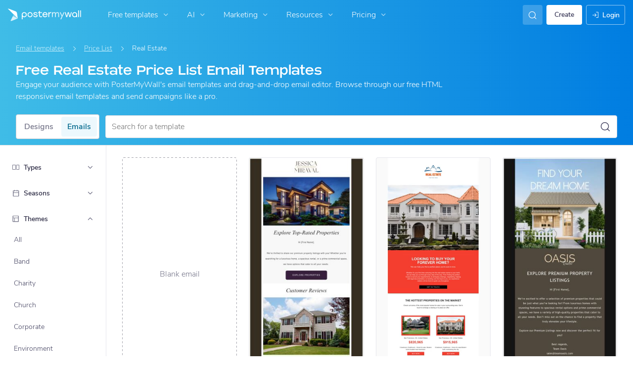

--- FILE ---
content_type: text/javascript
request_url: https://d1csarkz8obe9u.cloudfront.net/assets/asset_cache/176854536732b14601508f1bddeff144cd273d2d03.js
body_size: 43621
content:
$(document).ready(function(){let fd=$(".js-filter-dialog"),fde=$(".js-filter-dialog-extended"),src=fd.find(".source").attr("data-source");function doSearch(contentType){let searchTerm=$.trim($("#search").find(".search-field input").val().toLowerCase()),posterType,sizeType;0<fd.length?(posterType=fd.find(".poster-type-filter-item.selected").attr("data-type"),posterType="all"!==posterType?"&pt="+posterType:""):(posterType=fde.attr("data-type"),0<posterType.length&&(sizeType=fde.attr("data-size-type"),posterType="ds"===sizeType||"dss"===sizeType?"&"+sizeType+"="+posterType:"all"!==posterType?"&pt="+posterType:"")),$(".filter-options").removeClass("-open"),""!==searchTerm&&(changeFilterText(fd),window.location.href=PMW.util.embedded_site_url("posters/search?s="+encodeURIComponent(searchTerm)+posterType+("all"!==contentType?"&tt="+contentType:"")))}function prepareSearch(t,selector,uri){let posterType=fde.attr("data-type"),sizeType=fde.attr("data-size-type");$(".filter-options").removeClass("-open"),changeFilterText(fd),posterType=posterType||"all",0<sizeType.length&&(sizeType="/"+sizeType);let subcategory=$(selector).attr("data-category"),dataContentType=t.attr("data-content-type"),contentType=dataContentType||"all",url=PMW.util.site_url(uri+subcategory+"/"+posterType+"/"+contentType+sizeType);"all"===posterType&&"all"===contentType&&(url=PMW.util.site_url(uri+subcategory+"/all"+sizeType)),window.location.href=url}function changeFilterText(t){var posterType=t.find(".poster-size-type.selected").attr("data-display-name");t.find(".-current-poster-type").html(posterType)}PMW.onClick(fd,null,function(e){if(0===$(e.target).parents(".filter-options").length){let t=$(this).find(".filter-options");t.toggleClass("-open")}}),$(document).mouseup(function(e){0<$(e.target).parents(".js-filter-dialog").length||fd.is(e.target)||$(".filter-options").removeClass("-open")}),PMW.onClick(fd,".js-filter-dialog-option",function(){let t=$(this),fdo=t.parents(".js-filter-dialog").find(".js-filter-dialog-option");fdo.removeClass("-checked"),t.addClass("-checked"),t.hasClass("-link")?window.location=$(this).find("a").attr("href"):"search-results"===src?doSearch(t.attr("data-content-type")):"category-page"===src?prepareSearch(t,"#gcat","g/"):"subcategory-page"===src&&prepareSearch(t,"#gscat","s/")}),PMW.onClick(fde,".js-filter-dialog-option",function(e){let t=$(this),fde=$(".js-filter-dialog-extended"),fdo=fde.find(".js-filter-dialog-option"),src=t.parents(".source").attr("data-source");fdo.removeClass("-checked"),fde.find("[data-content-type='"+t.attr("data-content-type")+"']").addClass("-checked"),t.hasClass("-link")?window.location=$(this).find("a").attr("href"):"search-results"===src?doSearch(t.attr("data-content-type")):"category-page"===src?prepareSearch(t,"#gcat","g/"):"subcategory-page"===src&&prepareSearch(t,"#gscat","s/")}),PMW.onClick($(".poster-size-type"),null,function(){let t=$(this);if(t.parents(".js-filter-dialog").find(".poster-size-type").removeClass("selected"),t.addClass("selected"),"search-results"===src){let activeFilter=fde.is(":visible")?fde:$(".content-type-container");doSearch(activeFilter.find(".js-filter-dialog-option.-checked").attr("data-content-type"))}else"category-page"===src?prepareSearch(fde.find(".js-filter-dialog-option.-checked"),"#gcat","g/"):"subcategory-page"===src?prepareSearch(fde.find(".js-filter-dialog-option.-checked"),"#gscat","s/"):0===t.parents("#categories-card").length&&changeFilterText(t.parents(".js-filter-dialog"))})});
$(document).ready(function(){var searchFieldEl=$(".search-field");function doSearch_(searchField,searchInput){0===searchInput.val().length?searchInput.focus():PMW.getCsrfToken(function(csrfToken){searchField.find(".js-form-search-form").find(PMW.csrfSelector).val(csrfToken),searchField.find(".js-form-search-form").submit()})}PMW.onClick(searchFieldEl,".icon-search",function(){let searchField=$(this).closest(".search-field"),searchInput=searchField.find(".input");doSearch_(searchField,searchInput)}),PMW.onClick(searchFieldEl,".clear-btn",function(){var searchFieldInput=$(this).closest(".search-field"),defaultUrl=searchFieldInput.attr("data-default-url"),searchFieldInput=searchFieldInput.find(".input");0<searchFieldInput.attr("value").length&&0<defaultUrl.length?window.location.href=defaultUrl:searchFieldInput.val("")}),searchFieldEl.on("keypress",function(searchField){var searchInput;13===searchField.which&&(searchField.preventDefault(),searchField=$(this),searchInput=searchField.find(".input"),doSearch_(searchField,searchInput))})});
PMW.premiumDialogs=function(){function shouldDisplayPersonaOptionsTrialDialog_(useCookie){if(!useCookie)return!1;var idPersona=PMW.getUserPersonaId();return null!==idPersona&&("-2"===idPersona||(PMW.getUserType(),!1))}function shouldDisplayPremiumTrialDialog_(useCookie){return!PMW.isStudent()&&(useCookie?0===PMW.getUserPremiumLevel()&&PMW.isNewUser():0===PMW.getUserPremiumLevel())}return{openPricingDialog:function(isViaUpselling){PMW.openPremiumPricingModal(!1,isViaUpselling)},openTrialDialog:function(useCookie,isViaUpselling,type,cb){var displayPremiumTrialDialog,displayPersonaOptions;void 0===cb&&(cb=null),void 0===type&&(type=null),PMW.isIOSApp()||(displayPremiumTrialDialog=shouldDisplayPremiumTrialDialog_(useCookie),displayPersonaOptions=shouldDisplayPersonaOptionsTrialDialog_(useCookie),this.isEligibleForFreeTrial(useCookie)&&"notloggedin"!==PMW.getUserType()&&(displayPersonaOptions?PMW.openPersonaModal({skipTrialPanel:!displayPremiumTrialDialog}):PMW.openPremiumPricingModal(!0,isViaUpselling),PMW.deleteNewUserCookie(),null!==cb&&cb()))},isEligibleForFreeTrial:function(useCookie){if(PMW.isEmbedded())return!1;var currentPage=window.location.pathname.split("/").pop();if("confirmmembership"===currentPage||-1!==PMW.accessDeniedPages.indexOf(currentPage)||PMW.isVerificationNeeded())return!1;if(useCookie){var displayPremiumTrialDialog=PMW.isNewUser();if("-2"!==PMW.util.readCookie("pmwpi")&&!displayPremiumTrialDialog)return!1}displayPremiumTrialDialog=shouldDisplayPremiumTrialDialog_(useCookie);return shouldDisplayPersonaOptionsTrialDialog_(useCookie)||displayPremiumTrialDialog},openPersonaDialogOnly:function(){PMW.openPersonaModal({skipTrialPanel:!0})},onSkipPersonPendingPopup:function(){PMW.write(PMW.util.site_url("user/skipPendingPersonaPopupForUser"))},openCreditFinishPremiumPlusdialog:function(facade,productId,posterHashId,status,priceInCredits,creditPurchaseCallBack,onCloseCallBack){PMW.openDialogV2("credit-purchase-dialog","",PMW.util.site_url("premium/creditsFinishPremiumPlusDialog"),null,function(){let creditPurchaseModal=$("#credit-purchase-dialog");PMW.onClick(creditPurchaseModal.find(".buy-credits-btn"),null,function(){PMW.stripeCheckout.showStripeCheckoutForCreditPackPurchase(creditPurchaseCallBack,onCloseCallBack)}),PMW.onClick(creditPurchaseModal.find(".upgrade-btn"),null,async()=>{PMW.openChangePlanModal()})},!1,".buy-credits-btn, .upgrade-btn, .premium-custom-cross-btn",!0,onCloseCallBack)},processSubscriptionPromo:function(promo,priceId,initialPrice,seats,successCB,failCB,initialDiscount){if(promo)PMW.setLoading(i18next.t("pmwjs_checking_promotion")),$.get(PMW.util.site_url("premium/isValidPromotion"),{priceId:priceId,promoCode:promo,isSeatPurchase:0,seats:seats},null,"json").done(function(r){let status=r.status,data=r.data,discount=0;if(PMW.setLoading(null),"success"===status&&data)data.discount&&(discount=parseFloat(data.discount)),successCB(initialPrice,discount);else if("fail"===status){let msg=i18next.t("pmwjs_promotion_not_valid");if(data&&data.promo)switch(data.promo){case"expired":msg=i18next.t("pmwjs_promotion_expired");break;case"usage-limit":case"used":msg=i18next.t("pmwjs_promotion_used_up");break;case"not-applicable":msg=i18next.t("pmwjs_code_not_applicable")}failCB(msg)}else failCB(i18next.t("pmwjs_error_verifying_promotion"))}).fail(function(){failCB(i18next.t("pmwjs_error_verifying_promotion"))});else{let discount=0;void 0!==discount&&0<initialDiscount&&(discount=initialDiscount),successCB(initialPrice,discount)}},onSuccessfulIAPurchase:async function(successCallback,transaction){PMW.pollingAjaxCallAsync(()=>{},function(){return PMW.readLocal("premium/hasSuccessfulIAPTransactionProcessed",{idTransaction:transaction.idTransaction})},12e4).then(function(response){void 0!==successCallback?PMW.closeModalV2("convert-trial-dialog",successCallback.bind(this,response.data)):window.location=PMW.util.site_url("premium/confirmation?idSubscriptionPurchase="+response.idSubscriptionPurchase)})},convertTrial:async function(trialConversionMode,successCallback,errorCallback){var productId;PMW.isIOSApp()?(productId=await PMW.readLocal("premium/getEligibleNonTrialSubscriptionPlan"),PMW.callBackForIAPurchase(productId,PMW.IAP_PRODUCT_TYPES.SUBSCRIPTIONS,PMW.premiumDialogs.onSuccessfulIAPurchase.bind(null,successCallback),showError=>{showError&&errorCallback()})):PMW.premiumDialogs.convertTrialOnStripe(trialConversionMode,successCallback,errorCallback)},convertTrialOnStripe:function(trialConversionMode,successCallback,errorCallback){PMW.write(PMW.util.site_url("premium/convertTrial"),{trialConversionMode:trialConversionMode},function(r){if("success"===r.status){const data=r.data;void 0!==data.idSubscriptionPurchase?void 0!==successCallback?PMW.closeModalV2("convert-trial-dialog",successCallback.bind(this,data)):(PMW.setCacheItem(PMW.SUBSCRIPTION_PURCHASE_TRACKING_CACHE_KEY,!0,PMW.CACHE_EXPIRY_ONE_HOUR),window.location=PMW.util.site_url("premium/confirmation?idSubscriptionPurchase="+data.idSubscriptionPurchase)):PMW.pollingAjaxCallAsync(new Promise((resolve,_)=>resolve(data)),function(data){return""===data.invoiceId?new Promise((_,reject)=>reject()):PMW.readLocal("premium/hasSuccessfulSubscriptionPaymentWebhookProcessed",{invoiceId:data.invoiceId})},12e4).then(function(response){void 0!==successCallback?PMW.closeModalV2("convert-trial-dialog",successCallback.bind(this,response.data)):window.location=PMW.util.site_url("premium/confirmation?idSubscriptionPurchase="+response.idSubscriptionPurchase)})}else $(".js-convert-trial").removeClass("-loading -disabled"),void 0!==errorCallback&&errorCallback()})},openConvertTrialDialog:function(trialConversionMode,successCallback,errorCallback,closeCallback){PMW.openDialogV2("convert-trial-dialog","",PMW.util.site_url("checkout/getConvertTrialDialog"),{trialConversionMode:trialConversionMode},function(){PMW.onClick($(".js-convert-trial:not(.-disabled)"),null,function(e){$(e.currentTarget).addClass("-loading -disabled"),PMW.premiumDialogs.convertTrial(trialConversionMode,successCallback,errorCallback)})},!0,"",!1,closeCallback)},openConvertTrialDialogMock:function(){PMW.openDialogV2("convert-trial-dialog","",PMW.util.site_url("checkout/getConvertTrialDialogMock"),{})},showErrorOnApplyPromoDialog:function(errorMsg){$(".js-apply-promo-error").html(errorMsg).removeClass("_hidden")}}}();
!function(){var loading_=$("#loading"),text_=loading_.find("span").first();PMW.setLoading=function(text,hideIcon=!1){loading_.removeAttr("style"),(text=void 0===text?i18next.t("pmwjs_loading"):text)?(hideIcon&&(loading_.find(".icon-circle-o-notch").addClass("hidden"),loading_.addClass("-no-icon")),text_.html(text),PMW.toggleInOut(loading_,!0),PMW.bringToFrontOfModals(loading_)):(text_.html(""),PMW.toggleInOut(loading_,!1),loading_.find("i.icon-circle-o-notch").hasClass("hidden")&&loading_.find("i.icon-circle-o-notch").removeClass("hidden"))},loading_.find(".icon-close").click(PMW.setLoading.bind(this,null))}();
!function(){function onHoverVideoThumb_(e){var videoItem=$(e.target).closest(".play-on-hover-video");PMW.loadVideoItem(videoItem,e.type)}function addAndPlayVideo_(videoItem,videoElement,videoElementDom,playIconElement){var newVideoElement;videoItem.attr("data-preview-video-src")&&(0===videoElement.length?((newVideoElement=document.createElement("video")).crossOrigin="anonymous",newVideoElement.classList.add("preview-video"),videoItem.hasClass("disable-video-loop")||videoItem.hasClass("auto-play")||(newVideoElement.loop=!0),videoItem.attr("data-display-name")&&(newVideoElement.title=videoItem.attr("data-display-name")),newVideoElement.muted=!0,newVideoElement.disableRemotePlayback=!0,videoItem.hasClass("auto-play")?(newVideoElement.preload="none",newVideoElement.setAttribute("data-init","0"),newVideoElement.addEventListener("canplaythrough",onVideoCanPlayThrough_),newVideoElement.addEventListener("mouseover",onVideoMouseOver_),newVideoElement.addEventListener("ended",onVideoPaused_.bind(this,videoItem,playIconElement))):showLoading_(playIconElement),newVideoElement.addEventListener("waiting",showLoading_.bind(this,playIconElement),!1),PMW.isMobileApp()||newVideoElement.addEventListener("error",onVideoError_.bind(this,videoItem,playIconElement),!1),newVideoElement.addEventListener("abort",onVideoError_.bind(this,videoItem,playIconElement),!1),newVideoElement.addEventListener("playing",(function(videoItem,playIconElement){(function(playIconElement){0<playIconElement.length&&!playIconElement.hasClass("_hidden")&&playIconElement.addClass("_hidden")})(playIconElement),function(videoItem){var muteButton=videoItem.find(".mute-video-button");0<muteButton.length&&muteButton.removeClass("_hidden")}(videoItem)}).bind(this,videoItem,playIconElement),!1),newVideoElement.addEventListener("pause",onVideoPaused_.bind(this,videoItem,playIconElement),!1),insertVideoElement(videoItem,newVideoElement,"img:not(.js-svg-icon)"),(videoElementDom=(videoElement=videoItem.find("video")).get(0)).addEventListener("loadeddata",(function(videoItem,videoElementDom,playIconElement,e){e&&e.target.duration<.035?onVideoError_(videoItem,playIconElement):((videoElementDom.mozHasAudio||Boolean(videoElementDom.webkitAudioDecodedByteCount)||Boolean(videoElementDom.audioTracks&&videoElementDom.audioTracks.length))&&function(videoItem,videoElementDom){var muteVideoButton="<i class='mute-video-button icon-sound -muted' title='"+i18next.t("pmwjs_unmute")+"'></i>";videoItem.find(".preview-container").append(muteVideoButton);muteVideoButton=videoItem.find(".mute-video-button");PMW.onClick(muteVideoButton,null,(function(videoElementDom,muteVideoButton,e){e.preventDefault(),e.stopPropagation(),videoElementDom.muted?(videoElementDom.muted=!1,muteVideoButton.removeClass("-muted"),muteVideoButton.attr("title",i18next.t("pmwjs_mute"))):(videoElementDom.muted=!0,muteVideoButton.addClass("-muted"),muteVideoButton.attr("title",i18next.t("pmwjs_unmute")))}).bind(this,videoElementDom,muteVideoButton))}(videoItem,videoElementDom),PMW.isMobileOS()&&videoItem.hasClass("screen-size-video")||playVideo_(videoItem,videoElementDom,playIconElement))}).bind(this,videoItem,videoElementDom,playIconElement),!1),videoElementDom.src=videoItem.attr("data-preview-video-src"),videoItem.trigger("videoThumbnail:onVideoAdded"),!PMW.isMobileOS()&&videoItem.hasClass("-first-video")&&playVideo_(videoItem,videoElementDom,playIconElement),PMW.isMobileOS()&&videoItem.hasClass("screen-size-video")&&function(videoItem,videoElement,videoElementDom,playIconElement){showPosterVideoIcon_(playIconElement),videoElement.hide();insertVideoElement(videoItem,"<div class='play-video-button'><i class='icon-play-video video-icon-mobile'></i></div>","img");var playVideoButton=videoItem.find(".play-video-button");PMW.onClick(playVideoButton,null,(function(videoElement,videoElementDom,playVideoButton,e){e.preventDefault(),e.stopPropagation(),videoElement.show(),playVideoButton.hide(),videoElementDom.play()}).bind(this,videoElement,videoElementDom,playVideoButton))}(videoItem,videoElement,videoElementDom,playIconElement)):playVideo_(videoItem,videoElementDom,playIconElement))}function onVideoPaused_(videoItem,playIconElement){showPosterVideoIcon_(playIconElement),function(videoItem){var muteButton=videoItem.find(".mute-video-button");0<muteButton.length&&muteButton.addClass("_hidden")}(videoItem)}function stopAutoPlayingVideos(el){var videosItemsToStop=el.closest(".video-item").siblings(".video-item"),videosToStop=videosItemsToStop.find("video");videosItemsToStop.removeClass("dont-play");for(var i=0;i<videosToStop.length;i++)videosToStop[i].paused||("1"===videosToStop[i].getAttribute("data-init")?(videosItemsToStop.addClass("dont-play"),videosToStop[i].pause()):videosToStop[i].setAttribute("data-init","1"))}function onVideoMouseOver_(){this.setAttribute("data-init","1"),this.setAttribute("is-hovered","1"),stopAutoPlayingVideos($(this))}function onVideoCanPlayThrough_(){var currentVideo=$(this),currentItem=null;if(function(el){var bounds=$(window),viewport={top:bounds.scrollTop(),left:bounds.scrollLeft()};viewport.right=viewport.left+bounds.width(),viewport.bottom=viewport.top+bounds.height();bounds=el.offset();return bounds.right=bounds.left+el.outerWidth(),bounds.bottom=bounds.top+el.outerHeight(),!(viewport.right<bounds.left||viewport.left>bounds.right||viewport.bottom<bounds.top||viewport.top>bounds.bottom)}(currentVideo)){if("0"===currentVideo.attr("data-init")){for(var videoItem,playIconElement,nextVideo=currentVideo;null!==nextVideo;){if(currentItem=currentVideo.closest(".video-item").nextAll(".video-item:first"),0<(nextVideo=currentItem.find("video")).length){if(nextVideo[0].paused){nextVideo=nextVideo[0];break}}else nextVideo=null;currentVideo=nextVideo}null!==nextVideo&&"1"!==nextVideo.getAttribute("data-init")&&(videoItem=$(nextVideo).closest(".video-item"),playIconElement=videoItem.find(".icon-videocam"),setTimeout(function(){playVideo_(videoItem,nextVideo,playIconElement)},2e3)),this.setAttribute("data-init","1")}}else stopAutoPlayingVideos(currentVideo)}function playVideo_(videoItem,videoElementDom,playIconElement){var playPromise;videoItem.hasClass("dont-play")||(void 0!==(playPromise=videoElementDom.play())?(videoItem.attr("data-can-pause","0"),playPromise.then(function(){"1"===videoItem.attr("data-delayed-pause")&&(videoItem.attr("data-delayed-pause","0"),videoElementDom.pause()),videoItem.attr("data-can-pause","1")}).catch(function(){onVideoError_(videoItem,playIconElement)})):("1"===videoItem.attr("data-delayed-pause")&&(videoItem.attr("data-delayed-pause","0"),videoElementDom.pause()),videoItem.attr("data-can-pause","1")))}function onVideoError_(videoItem,playIconElement){showPosterVideoIcon_(playIconElement);const playVideoButton=videoItem.find(".play-video-button");0<playVideoButton.length&&playVideoButton.hide(),videoItem.find("video").remove(),"0"===videoItem.attr("data-show-error-message")?videoItem.find(".video-not-available").hide():0===videoItem.find(".video-not-available").length?insertVideoElement(videoItem,'<div class="video-not-available -hide-while-loading">'+i18next.t("pmwjs_preview_not_ready")+"</div>","img"):videoItem.find(".video-not-available").show()}function showLoading_(playIconElement){0<playIconElement.length&&(playIconElement.addClass("-blink"),playIconElement.removeClass("_hidden"))}function showPosterVideoIcon_(playIconElement){0<playIconElement.length&&(playIconElement.removeClass("-blink"),playIconElement.removeClass("_hidden"))}function insertVideoElement(videoItem,elementToInsert,imageSelector){const pictureTag=videoItem.find("picture");(0<pictureTag.length?pictureTag:videoItem.find(imageSelector)).after(elementToInsert)}PMW.initVideosForPlayOnHover=function(autoPlayContainer){autoPlayContainer.on("mouseenter mouseleave",".play-on-hover-video .preview-container",(function(e){var videoItem=$(e.target).closest(".play-on-hover-video").find(".video-item");PMW.loadVideoItem(videoItem,e.type)}).bind(this))},PMW.initVideoItems=function(element,autoPlayContainer){var videos;autoPlayContainer?(videos=autoPlayContainer.find(".video-item"),PMW.isMobileOS()&&(videos=videos.not(".preview-container")).slice(5).addClass("dont-play").removeClass("auto-play auto-play-video"),function(videoElements,autoPlayContainer){for(var videoItem,j=0;j<videoElements.length;j++)videoItem=$(videoElements[j]),0===j&&videoItem.addClass("-first-video"),videoItem.addClass("auto-play"),PMW.loadVideoItem(videoItem);autoPlayContainer.on("mouseenter mouseleave",".play-on-hover-video .preview-container",onHoverVideoThumb_.bind(this))}(videos,autoPlayContainer)):(element||$(document)).on("mouseenter mouseleave",".play-on-hover-video .preview-container",onHoverVideoThumb_.bind(this))},PMW.playVideoItemsAtOnce=function(parentSelector){for(var videos=parentSelector.find(".video-item"),j=0;j<videos.length;j++){var player,videoItem=$(videos[j]);videoItem.attr("data-preview-video-src")&&((player=document.createElement("video")).crossOrigin="anonymous",player.loop=!0,player.muted=!0,player.src=videoItem.attr("data-preview-video-src"),player.disableRemotePlayback=!0,videoItem.attr("data-display-name")&&(player.title=videoItem.attr("data-display-name")),insertVideoElement(videoItem,player,"img"),videoItem.trigger("videoThumbnail:onVideoAdded"),player.load(),player.play())}},PMW.playOrShowPlayButton=function(parentSelector){for(var videoParent,videos=parentSelector.find("video"),video=null,playVideoButton=null,i=0;i<videos.length;i++)video=videos[i],(videoParent=$(video).parent()).append("<div class='play-video-button-simple'><i class='icon-play-video'></i></div>"),playVideoButton=videoParent.find(".play-video-button-simple"),PMW.onClick(playVideoButton,null,function(){video.muted=!0,video.play(),playVideoButton.hide()}),video.addEventListener("playing",function(){playVideoButton.hide()})},PMW.loadVideoItem=function(videoItems,eventType){videoItems.each(function(){var videoItem=$(this);eventType=void 0===eventType?"":eventType;var videoElement=videoItem.find("video"),playIconElement=videoItem.find(".video-icon-container").length?videoItem.find(".video-icon-container"):videoItem.find(".icon-videocam"),videoElementDom=videoElement.get(0);"mouseenter"===eventType?(videoItem.removeClass("dont-play"),videoItem.attr("play-video","1"),videoItem.attr("data-show-error-message","1"),videoItem.attr("data-delayed-pause","0"),videoItem.attr("data-can-pause","0"),setTimeout(function(){"1"===videoItem.attr("play-video")&&addAndPlayVideo_(videoItem,videoElement,videoElementDom,playIconElement)},200)):"mouseleave"===eventType?(videoItem.attr("play-video","0"),videoItem.attr("data-show-error-message","0"),function(videoItem,videoElementDom){"1"===videoItem.attr("data-can-pause")?videoElementDom&&videoElementDom.pause():videoItem.attr("data-delayed-pause","1")}(videoItem,videoElementDom),videoItem.find(".video-not-available").hide()):""===eventType&&addAndPlayVideo_(videoItem,videoElement,videoElementDom,playIconElement)})}}();
PMW.initFeedbackForm=function(f,cb){$(".submitfeedback",f).click(function(){var content,$m,m,$e,e,l=$(this),$n=$('[name="name"]',f),n=$.trim($n.val());""===n||n===$n.attr("placeholder")?$n.focus():($e=$('[name="email"]',f),""!==(e=$.trim($e.val()))&&e!==$e.attr("placeholder")&&PMW.util.isValidEmail(e)?($m=$('[name="message"]',f),""===(m=$.trim($m.val()))||m===$m.attr("placeholder")?$m.focus():(content=f.find(".ffcontent"),l.html(f.find(".please-wait-message").html()),PMW.write(PMW.util.site_url("user/feedback"),{name:n,email:e,message:m},function(d){var ns;l.html(f.find(".send-feedback-message").html()),"success"===d.status?PMW.isPosterMaker()?$.isFunction(cb)&&cb():content.slideUp(250,function(){var s=f.find(".ffsuccess");s.fadeIn(500),$.isFunction(cb)?cb():setTimeout(function(){$n.val(""),$e.val(""),$m.val(""),s.hide(),content.fadeIn("slow")},1e4)}):((ns=f.find(".ff-not-sent")).fadeIn(500),setTimeout(function(){ns.fadeOut("slow")},1e4))}))):($e.focus(),(m=f.find(".fferror"))&&(m.fadeIn(500),setTimeout(function(){m.hide()},1e4))))});var loggedOutMessage,loggedInMessage,msg=$(".unsubscription-message",f);0<msg.length&&(loggedOutMessage=msg.find(".logged-out-message").html(),loggedInMessage=msg.find(".logged-in-message").html(),"notloggedin"===PMW.getUserType()?($('[name="email"]',f).keyup(function(){$(".feedbackemail",f).text(PMW.util.escapeHTML($(this).val()))}),msg.html(loggedOutMessage)):msg.html(loggedInMessage),$('[name="message"]',f).keyup(function(){(function(){var keyword,UNSUB_LIST=["unsubscribe","remove","mailing list"],msg=$('[name="message"]',f).val().toLowerCase();for(keyword in UNSUB_LIST)if(-1!=msg.indexOf(UNSUB_LIST[keyword]))return 1})()&&$('[name="email"]',f).val()&&("notloggedin"===PMW.getUserType()?msg.html(loggedOutMessage):msg.html(loggedInMessage),$(".feedbackemail",f).text($('[name="email"]',f).val()),$(".unsubscription-message",f).slideDown())}))};
PMW.initDownloadIssueForm=function(){function onReportIssue(){let email=$('[name="email"]',this),message=$('[name="message"]',this),emailParent=email.parent(),messageParent=message.parent();return messageParent.removeClass("danger"),emailParent.removeClass("danger"),null==message.val()||""==message.val().trim()?(message.focus(),messageParent.addClass("danger"),!1):null==email.val()||""==email.val().trim()?(email.focus(),emailParent.addClass("danger"),!1):void 0}PMW.getCsrfToken(function(csrfToken){let reportIssueForm=$(".js-form-report-issue");reportIssueForm.find(PMW.csrfSelector).val(csrfToken),reportIssueForm.submit(onReportIssue)})};
!function(){const INVERT_POPUP_ON_OVERFLOW_CLASS="js-invert-popup-on-overflow";function popupHandler_(){let el=$(this),p=el.next(".popup").toggleClass("open");if(el=el.toggleClass("open"),toggleElementActive(el),el.siblings().toggleClass("-popup-open"),PMW.isMobileScreenWidth()&&p.hasClass("is-modal-mobile"))!function(modal){modal.addClass("modal-popup");let body=$("body"),modalContent=modal.find(".popup-modal-content");body.addClass("-open-modal"),function(modalContent){modalContent.addClass("animate-modal-dialog-open").one(PMW.util.animationEndEvents,function(){modalContent.removeClass("animate-modal-dialog-open")})}(modalContent),modal.find(".close-popup-modal").one(PMW.click,onClosePopupModal_),modal.one(PMW.click,function(e){var isModalHeaderClicked=$(e.target).parents(".popup-modal-header").length||$(e.target).is(".popup-modal-header"),isToggleItemClicked=0<$(e.target).parents(".js-share-team-toggle-item").length;isModalHeaderClicked||isToggleItemClicked||onClosePopupModal_(0,$(this))})}(p);else if(p.removeClass("-left").hasClass("open")){p=function(clickedItem,popup){let carouselContainer=popup.parents(".carousel-container");{var newEl;carouselContainer.length&&(carouselContainer.find("> .popup").remove(),newEl=popup.clone(!0),carouselContainer.append(newEl),(popup=newEl).attr("data-for",clickedItem.closest(".item").attr("data-id")))}return popup}(el,p);let o,docOffset=el.offset(),left,top,parent=p.offsetParent(),w=$(window),v=[];var parentOffset;if(top=parent.get(0)===document.body?(left=docOffset.left,docOffset.top+el.height()):(el,(popupParent=parent).get(0)!==popupParent.offsetParent().get(0)?(parentOffset=parent.offset(),left=docOffset.left-parentOffset.left,docOffset.top-parentOffset.top+el.height()):(o=el.position(),left=o.left,o.top+el.height())),p.hasClass("-inverted")&&(left-=p.width()-30),p.width()+docOffset.left>w.width()&&(left-=p.width()-el.width(),v+=" -left"),parent.get(0)!==document.body){const nonOverflowingParent=p.parents().filter(function(){const el=$(this);return"hidden"===el.css("overflow")||el.hasClass(INVERT_POPUP_ON_OVERFLOW_CLASS)}).first();0<nonOverflowingParent.length&&p.height()+docOffset.top>nonOverflowingParent.height()&&(v+=" -v-inverted",top-=el.height()+p.height()+24)}p.css({left:left+"px",top:top+8+"px"}),0<v.length&&p.addClass(v),setTimeout(function(){$(document.body).one(PMW.click,function(e){!function(e){$("html").hasClass("no-touchevents")||(e.preventDefault(),$(e.target).click())}(e),p.removeClass("open").removeAttr("style"),el.removeClass("open"),toggleElementActive(el),function(clickedItem,popup){var carouselContainer=popup.parents(".carousel-container");carouselContainer.length&&clickedItem.next(".popup").removeClass("open");clickedItem.siblings().removeClass("-popup-open")}(el,p)})},100),$("html").hasClass("no-touchevents")||p.on(PMW.click,"li > a",function(){var t=$(this);-1===t.attr("href").indexOf("javascript:void")&&(window.location.href=t.attr("href"))})}else p.removeAttr("style");var popupParent}function toggleElementActive(el){PMW.debounce(function(){if(el.is("button"))el.toggleClass("-active",el.hasClass("open"));else if(el.is("i"))el.toggleClass("-active",el.hasClass("open"));else{const button=el.children("button").first();button.length&&button.toggleClass("-active",el.hasClass("open"))}},5)()}function onClosePopupModal_(e,clickedModal){const modal=void 0===clickedModal?$(this).closest(".modal-popup"):clickedModal,optionsContainer=modal.prev(".opens-popup"),modalContent=modal.find(".popup-modal-content"),body=$("body");optionsContainer.removeClass("open"),toggleElementActive(optionsContainer),body.removeClass("-open-modal"),function(modal,modalContent){modalContent.addClass("animate-modal-dialog-close").one(PMW.util.animationEndEvents,function(){modalContent.removeClass("animate-modal-dialog-close"),modal.removeClass("modal-popup"),modal.removeClass("open").removeAttr("style")})}(modal,modalContent)}PMW.initPopupMenus=function(ctx){"object"==typeof ctx?PMW.onClick(ctx,".opens-popup",popupHandler_):PMW.onClick($(".opens-popup"),null,popupHandler_)}}();
!function(){const EXTREME_THUMBNAIL_RATIO_CLASS="-extreme-ratio";function beforeMasonryLayout_(images,isLazy){function onImageLoaded(){this.removeAttribute("style"),removeImageLoadingState(this)}images.each(function(i,el){var w=el.parentNode.parentNode.offsetWidth,max=el.getAttribute("data-ratio"),h=max*w;isNaN(parseInt(max))||(2<=max&&(el.className+=" "+EXTREME_THUMBNAIL_RATIO_CLASS,max=parseInt(el.getAttribute("data-max-side")),isNaN(max)||(max<w&&(h=h/w*max,w=max),max<h&&(w=w/h*max,h=max))),el.style.width=w+"px",el.style.height=h+"px",!el.complete||isImageLazyLoaded(el)?isLazy&&isImageLazyLoaded(el)||(el.onload=el.onerror=el.onabort=onImageLoaded):onImageLoaded.bind(el)())})}function incrementFetchCount(element){var fetchCount=element.attr("data-fetch-count");fetchCount&&(fetchCount=parseInt(fetchCount),isNaN(fetchCount)||element.attr("data-fetch-count",fetchCount+1))}function setSimilarTemplateHiddenData(element,data){if(void 0===data.data)return data;let batchOffset=data.data.batchOffset,batchNumber=data.data.batchNumber,templateData=data.data.viewData,doOrSearch=data.data.doOrSearch;return void 0!==batchOffset&&void 0!==batchNumber&&(element.attr("data-batchOffset",batchOffset),element.attr("data-batchNumber",batchNumber)),void 0!==doOrSearch&&element.attr("data-do-or-search",doOrSearch),void 0!==templateData?templateData.join(""):data}function initLazyLoad(imgs,isLazyLoaded,isMasonry,grid,opts){var itemSelector=function(grid){var itemSelectorFromGrid=grid.attr("data-item-selector");return itemSelectorFromGrid||".thumbnail"}(grid);isMasonry&&(beforeMasonryLayout_(imgs,isLazyLoaded),void 0!==PMW.handleSmallTemplates&&PMW.handleSmallTemplates(),grid.find(".no-transition").removeClass("no-transition"),grid.masonry({transitionDuration:0,itemSelector:itemSelector,columnWidth:".sizer",gutter:".gutter-sizer",horizontalOrder:opts.horizontalOrder}),grid.attr("data-is-masonry-loaded","1"),document.dispatchEvent(new CustomEvent("masonry-loaded"))),isLazyLoaded&&imgs.lazyload(getLazyParams(isMasonry)),imgs.parents(itemSelector).removeClass("-loading")}function setAndLoadGridData(data,imgs,isMasonry,isLazyLoaded,grid){isMasonry&&(beforeMasonryLayout_(imgs,isLazyLoaded),void 0!==PMW.handleSmallTemplates&&PMW.handleSmallTemplates(),grid.masonry("appended",data),PMW.util.appendEmbeddedParamsToURLs(data)),isLazyLoaded&&imgs.lazyload(getLazyParams(isMasonry))}function getLazyParams(isMasonry){const lazyParams={effect:"fadeIn",threshold:.33,src:"data-original",selector:".lazy"};return isMasonry&&(lazyParams.callback=(function(img){img.removeAttribute("style"),function(img){img.classList.contains(EXTREME_THUMBNAIL_RATIO_CLASS)&&null!==img.getAttribute("data-max-side")&&(img.style.maxHeight=img.getAttribute("data-max-side")+"px")}(img),removeImageLoadingState(img)}).bind(this)),lazyParams}function removeImageLoadingState(img){$(img).parents(".js-item").removeClass("-loading")}function isImageLazyLoaded(img){const imageJquery=$(img);return imageJquery.hasClass("lazy")||imageJquery.hasClass("js-pmw-lazy")||void 0!==imageJquery.attr("data-original")}function triggerScrollIfNeeded(grid,s){var lazyScrollingContainer,gridBoundingRect;lazyScrollingContainer=s,gridBoundingRect=(grid=grid).get(0).getBoundingClientRect(),"1"===grid.attr("data-more")&&gridBoundingRect.y+gridBoundingRect.height<=lazyScrollingContainer.height()&&s.trigger("scroll")}PMW.initGrid=function(g,m,s,p,cb,opts){s=void 0===s||null==s?$(window):s,1<g.length&&(g=g.first()),void 0===(opts="object"!=typeof opts||null===opts?{}:opts).horizontalOrder&&(opts.horizontalOrder=!1);let isMasonry=g.hasClass("grid-masonry"),isLazyLoaded=g.hasClass("-lazy")&&"function"==typeof jQuery().lazyload,imgs=g.find(".js-pmw-lazy:not(.ignore-grid-masonry)").add(g.find("img:not(.ignore-grid-masonry)")),sg=g.siblings(".similar-results-grid"),sgh=g.siblings(".similar-results-header"),firstCheck=!0,o,l;g.removeClass("-loading"),initLazyLoad(imgs,isLazyLoaded,isMasonry,g,opts),g.attr("data-moreurl")&&(s.scroll(function(){if(null==PMW.loading&&(PMW.loading=!1),g.is(":visible")&&!g.data("error")&&("1"===g.attr("data-more")||void 0!==g.attr("data-total")&&parseInt(g.attr("data-total"),10)>g.attr("data-offset"))&&!PMW.loading&&g.height()-s.height()-s.scrollTop()<=100){o=parseInt(g.attr("data-offset"),10),l=parseInt(g.attr("data-limit"),10);let currFetchCount=parseInt(g.attr("data-fetch-count"),10);isNaN(currFetchCount)&&(currFetchCount=null);let loadOrphanTemplates=parseInt(g.attr("data-orphan"),10);isNaN(loadOrphanTemplates)&&(loadOrphanTemplates=null);let batchOffset=parseInt(g.attr("data-batchOffset"),10);isNaN(batchOffset)&&(batchOffset=null);let batchNumber=parseInt(g.attr("data-batchNumber"),10);isNaN(batchNumber)&&(batchNumber=null);let doOrSearch=parseInt(g.attr("data-do-or-search"),10);Number.isNaN(doOrSearch)&&(doOrSearch=!1),PMW.loading=!0,m?m.show():void 0!==PMW.setLoading&&PMW.setLoading(),PMW.write(g.attr("data-moreurl"),$.extend({offset:o,limit:l+1,loadOrphanTemplates:loadOrphanTemplates,batchOffset:batchOffset,batchNumber:batchNumber,doOrSearch:doOrSearch,currFetchCount:currFetchCount},p),function(responseData){let data=setSimilarTemplateHiddenData(g,responseData);if(PMW.loading=!1,m?m.hide():void 0!==PMW.setLoading&&PMW.setLoading(null),"error"===data)g.data("error",!0);else{let $data=$(data.replace(/\r?\n|\r/g,""));$data.length&&0<$data.length?(g.attr("data-more","1"),$data.length>l&&($data=$data.slice(0,-1))):g.attr("data-more",0),g.append($data),$data=function(elements){let validNodes=[];return elements.each(function(){3!==this.nodeType&&validNodes.push(this)}),$(validNodes)}($data),initResponsiveToolTips();var imgs,offset=parseInt(g.attr("data-offset"));offset+=$data.length,g.attr("data-offset",offset),null!==currFetchCount&&(incrementFetchCount(g),imgs=currFetchCount+1,PMW.posterGallery&&PMW.posterGallery.isDynamicGalleryPage&&PMW.posterGallery.isDynamicGalleryPage()&&imgs<4&&g.attr("data-more","1")),0===loadOrphanTemplates&&0===parseInt(g.attr("data-more"))&&(g.attr("data-offset",0),g.attr("data-orphan",1),g.attr("data-more",1),g.attr("data-batchnumber",0),g.attr("data-batchoffset",0)),(isMasonry||isLazyLoaded)&&(imgs=$data.find(isLazyLoaded?".js-pmw-lazy":"img").add($data.find(isLazyLoaded?"img.lazy":"img")),setAndLoadGridData($data,imgs,isMasonry,isLazyLoaded,g)),jQuery.isFunction(cb)&&cb($data),triggerScrollIfNeeded(g,s)}})}else if(g.is(":visible")&&0<sg.length&&g.attr("data-content-type")&&"all"!==g.attr("data-content-type")&&"1"===sg.attr("data-more")&&!g.data("error")&&("0"===g.attr("data-more")||void 0!==g.attr("data-total")&&parseInt(g.attr("data-total"),10)>g.attr("data-offset"))&&!PMW.loading&&sg.height()-s.height()-s.scrollTop()<=100){PMW.loading=!0,o=parseInt(sg.attr("data-offset"),10),l=parseInt(sg.attr("data-limit"),10);let currFetchCount=parseInt(sg.attr("data-fetch-count"),10);isNaN(currFetchCount)&&(currFetchCount=null);let batchOffset=parseInt(sg.attr("data-batchOffset"),10);isNaN(batchOffset)&&(batchOffset=null);let batchNumber=parseInt(sg.attr("data-batchNumber"),10);isNaN(batchNumber)&&(batchNumber=null);var i=parseInt(sg.attr("data-invert-content"),10);firstCheck||(m?m.show():void 0!==PMW.setLoading&&PMW.setLoading()),PMW.write(sg.attr("data-moreurl"),$.extend({offset:o,limit:l+1,invertContent:i,batchOffset:batchOffset,batchNumber:batchNumber,currFetchCount:currFetchCount},p),function(responseData){if(firstCheck||(m?m.hide():void 0!==PMW.setLoading&&PMW.setLoading(null)),"error"===responseData)sg.data("error",!0);else{var imgs=setSimilarTemplateHiddenData(sg,responseData);if(0<imgs.length){sg.show(),sgh.show();let $data=$(imgs.replace(/\r?\n|\r/g,""));$data.length&&0<$data.length?(sg.attr("data-more","1"),$data.length>l&&($data=$data.slice(0,-1))):sg.attr("data-more","0"),sg.append($data);imgs=parseInt(sg.attr("data-offset"));imgs+=$data.length,sg.attr("data-offset",imgs),incrementFetchCount(sg),firstCheck?initLazyLoad(sg.find("img"),isLazyLoaded,isMasonry,sg):(isMasonry||isLazyLoaded)&&(imgs=$data.find(isLazyLoaded?".js-pmw-lazy":"img").add($data.find(isLazyLoaded?"img.lazy":"img")),setAndLoadGridData($data,imgs,isMasonry,isLazyLoaded,sg)),void 0!==PMW.addFavoritesSvgToIcons&&PMW.addFavoritesSvgToIcons($data),initResponsiveToolTips()}else sg.attr("data-more","0")}PMW.loading=!1,firstCheck=!1})}}),triggerScrollIfNeeded(g,s))},PMW.lazyLoadNonMasonryGrid=function(grid,selector,classesToAdd,classesToRemove,loadOnScroll=!0){var imgs=grid.find(".js-pmw-lazy.ignore-grid-masonry:not(.-loaded)").add(grid.find(selector));for(let i=0;i<imgs.length;i++){const img=imgs[i];loadOnScroll&&!PMW.isScrolledIntoView(img,!1,0)||(classesToAdd&&$(img).addClass(classesToAdd),classesToRemove&&$(img).removeClass(classesToRemove),loadOnScroll&&$(img).one("load",null,null,PMW.lazyLoadNonMasonryGrid.bind(null,grid,selector,classesToAdd,classesToRemove,loadOnScroll)),$(img).hasClass("js-pmw-lazy")?img.setAttribute("srcset",img.getAttribute("data-srcset")):img.setAttribute("src",img.getAttribute("data-original")))}},PMW.layoutImagesInMasonryGrid=function(grid){beforeMasonryLayout_(grid.find(".js-pmw-lazy:not(.ignore-grid-masonry)").add(grid.find("img:not(.ignore-grid-masonry)")),grid.hasClass("-lazy"))}}();
!function(){void 0===PMW.ui&&(PMW.ui={});var firstRun_=!0,intervalId_=0,container_=null;function onBtnGotoDownload_(url){closeNotification_(),window.open(url,"_blank")}function initClickHandlers_(url){PMW.isPosterMaker()?(url&&PMW.onClick(container_.find(".btn-goto-download"),null,onBtnGotoDownload_.bind(this,url)),PMW.onClick(container_.find(".close"),null,closeNotification_.bind(this))):(PMW.onClick(container_,".goto-download",onBtnGotoDownload_.bind(this,url)),$(window).scroll((function(){var w=$(window),notification=$("#nav-notification");container_&&!notification.hasClass("position-fixed")&&100<=w.scrollTop()?(notification.removeClass("-in"),setTimeout(function(){notification.addClass("-in").addClass("position-fixed")},350)):container_&&notification.hasClass("position-fixed")&&w.scrollTop()<container_.outerHeight()&&notification.removeClass("position-fixed")}).bind(this)))}function closeNotification_(){PMW.isPosterMaker()?container_.removeClass("-in").addClass("-out"):(container_.addClass("hidden"),container_.removeClass("-in"))}function getNotificationHTML_(btn,text){return text===i18next.t("pmwjs_save_reminder")||text===i18next.t("pmwjs_design_resized_&_copied_title")?'<div id="notification-box"><div class="left-gradient"></div><div><i class="close icon icon-close"></i><p class="notification-heading body-xs">'+text+"</p>"+btn+"</div></div>":'<div id="notification-box"><div class="options"><a class="close" href="javascript:void(0);">'+i18next.t("pmwjs_close")+"</a></div><p>"+text+"</p>"+btn+"</div>"}PMW.ui.notification={createNotificationContainer:function(text,button,HTML,callback){var notification,isSaveReminder=text===i18next.t("pmwjs_save_reminder");PMW.isPosterMaker()?(container_=isSaveReminder?$("#save-notification-container"):text===i18next.t("pmwjs_design_resized_&_copied_title")?$("#instagram-resize-notification-container"):$("#notification-container"),button&&text&&(0===container_.length?(notification='<div id="notification-container">'+getNotificationHTML_(button,text)+"</div>",$(document.body).append(notification),container_=$("#notification-container"),closeNotification_()):0<container_.length&&(container_.html(getNotificationHTML_(button,text)),initClickHandlers_(null)))):null===container_&&HTML&&(notification=(container_=$("#nav-notification-container")).find("#nav-notification"),container_&&!notification.hasClass("position-fixed")&&100<=$(window).scrollTop()&&notification.addClass("position-fixed")),isSaveReminder||setTimeout((function(HTML,callback){PMW.isPosterMaker()?container_.addClass("-in"):HTML&&container_.removeClass("hidden").find("#nav-notification").addClass("-in").find(".columns").html(HTML),"function"==typeof callback&&callback()}).bind(this,HTML,callback),100)},checkForNotifications:function(){$.getJSON(PMW.util.site_url("cart/downloadNotification"),{checkPurchases:firstRun_},(function(data){var timer,onInterval;data.hasPurchase||clearInterval(intervalId_),firstRun_&&(!0===data.hasPurchase&&(timer=15e3,onInterval=(function(){this.checkForNotifications(),clearInterval(intervalId_),timer*=1.5,intervalId_=setInterval(onInterval,timer)}).bind(this),intervalId_=setInterval(onInterval,timer)),firstRun_=!1),void 0!==data.url&&this.createNotificationContainer("","",'<i class="icon-check"></i>'+i18next.t("pmwjs_download_order_is_ready")+' <a href="javascript:void(0);" class="goto-download">'+i18next.t("pmwjs_download_now")+"</a>",initClickHandlers_.bind(this,data.url))}).bind(this))}}}();
!function(){void 0===PMW.ui&&(PMW.ui={});PMW.ui.setMessage=function(message,type){var el=$("#page-message");0===el.length&&$("#bd").prepend('<div id="page-message" class="page-message -warning -nomargin"><p></p></div>'),el=$("#page-message").removeClass("-success -error -warning"),null!=type&&0<type.length&&el.addClass("-"+type),el.find(">p").text(message)}}();
PMW.initEditableTextArea=function(id,onSaveURL,additionalParams,successCallback){const fieldContainer=$('.eta-container[data-id="'+id+'"]'),field=fieldContainer.find(".eta"),inputContainer=$('.text-area-container[data-id="'+id+'"]'),inputField=inputContainer.find(".input"),saveBtn=inputContainer.find(".btn-save"),cancelBtn=inputContainer.find(".btn-cancel");function showField(){inputContainer.slideUp({duration:300,easing:"swing",complete:function(){fieldContainer.show()}})}function onSaveInput(){var val=$.trim(inputField.val());val!==field.text()?""!==val&&(PMW.setLoading(i18next.t("pmwjs_please_wait")),PMW.write(onSaveURL,$.extend({id:id,val:val},additionalParams)).done(function(r){"success"===r.status?(field.html(PMW.util.escapeHTML(r.data)),"function"==typeof successCallback&&successCallback(r)):null!==r.message&&alert(r.message)}).always(function(){showField(),PMW.setLoading(null)})):showField()}void 0===additionalParams&&(additionalParams={}),PMW.onClick(fieldContainer,null,function(){fieldContainer.slideUp(250),inputContainer.slideDown(250);var data=field.text();let val="";inputField.focus(),data!==inputField.attr("placeholder")&&(val=data+""),inputField.val(val)}),PMW.onClick(saveBtn,null,onSaveInput),PMW.onClick(cancelBtn,null,showField),inputField.on("keyup blur",function(e){13===e.which?onSaveInput():27===e.which&&showField()})},PMW.initEditableTextField=function(id,uid,onSaveURL,additionalParams,successCallback,errorCallback,performURLValidation){let etf=$("#"+id+'.editable-text-field[data-uid="'+uid+'"]');if(0!==etf.length){let editIcon=etf.find(".icon-pencil"),deleteIcon=etf.find(".icon-delete"),isClassicView=$("#edit-link").hasClass("classic-view"),loaderContainer=etf.find(".loader-container"),editControls=etf.find(".edit-controls"),checkIcon=editControls.find(".icon-check"),cancelIcon=editControls.find(".icon-close"),infoIcon=etf.find(".icon-info"),field=etf.find(".input"),widthCalculator=etf.find(".width-calculator");function updateInputWidth(){if(!isClassicView){const value=field.val();var numChars=value.length,offset=8+5*value.split(" ").length;widthCalculator.text(value);let width=widthCalculator.width();0===width&&0<numChars&&(width=12*numChars),field.css("width",`${width+offset}px`)}}function resetInput(){field.val(field.attr("value")),updateInputWidth()}function transitionState(){if(etf.hasClass("ready"))etf.removeClass("ready").addClass("editing"),deleteIcon.fadeOut(200),editIcon.fadeOut(200,function(){editControls.removeClass("_hidden").fadeIn(200)});else if(etf.hasClass("editing")||etf.hasClass("success")||etf.hasClass("error")){etf.removeClass("editing success error").addClass("ready");let icon;icon="block"===loaderContainer.css("display")?loaderContainer:"block"===infoIcon.css("display")?infoIcon:editControls,icon.fadeOut(200,function(){deleteIcon.removeClass("disabled"),icon.addClass("_hidden"),deleteIcon.fadeIn(200),editIcon.fadeIn(200)})}}function completeLoading(r){var cb;field.removeAttr("disabled"),"success"===r.status?(cb=function(){field.attr("value",r.data),field.val(r.data),updateInputWidth(),"function"==typeof successCallback&&successCallback(r)},etf.removeClass("loading").addClass("success"),isClassicView&&checkIcon.addClass("_hidden"),cancelIcon.addClass("_hidden"),loaderContainer.fadeOut(200,function(){editControls.fadeIn(200,function(){isClassicView?(transitionState(),"function"==typeof cb&&cb(),setTimeout(function(){checkIcon.removeClass("_hidden"),cancelIcon.removeClass("_hidden")},400)):setTimeout(function(){transitionState(),"function"==typeof cb&&cb(),setTimeout(function(){cancelIcon.removeClass("_hidden")},400)},800)})})):function(cb){etf.removeClass("loading").addClass("error"),loaderContainer.fadeOut(200,function(){isClassicView?(resetInput(),transitionState(),"function"==typeof cb&&cb()):infoIcon.removeClass("_hidden").fadeIn(200,function(){setTimeout(function(){resetInput(),transitionState(),"function"==typeof cb&&cb()},800)})})}(function(){field.blur(),"function"==typeof errorCallback&&errorCallback(r)}),isClassicView&&(deleteIcon.removeClass("disabled"),editIcon.fadeIn(200))}function saveInput(){isClassicView&&(editIcon.fadeOut(200),deleteIcon.addClass("disabled"));let val=$.trim(field.val());var cb;""!==onSaveURL&&"undefined"!==onSaveURL&&val!==field.attr("value")||(!isClassicView||""===val)&&isClassicView?(cb=function(){!performURLValidation||(val.match(/^[a-zA-Z]+:\/\//)||(val="http://"+val),PMW.util.isValidURL(val))?PMW.write(onSaveURL,$.extend({id:uid,val:val},additionalParams),completeLoading.bind(this)):completeLoading({status:"error"})},etf.removeClass("editing").addClass("loading"),field.attr("disabled",""),deleteIcon.fadeIn(),editControls.fadeOut(200,function(){loaderContainer.removeClass("_hidden").fadeIn(200,cb)})):resetInput()}void 0===additionalParams&&(additionalParams={}),field.on("input",updateInputWidth),field.on("focusin focusout",PMW.debounce((function(e){isClassicView&&"focusout"===e.type&&resetInput(),(etf.hasClass("ready")&&"focusin"===e.type||etf.hasClass("editing")&&"focusout"===e.type)&&transitionState()}).bind(this),200)),PMW.onClick(etf,null,function(){var temp;$(this).hasClass("ready")&&(temp=field.val(),field.focus(),field.val(""),field.val(temp),isClassicView&&editControls.removeClass("_hidden").show(),transitionState())}),field.on("keyup blur",function(e){13===e.which?(saveInput(),field.blur()):27===e.which&&(resetInput(),field.blur())}),PMW.onClick(checkIcon,null,saveInput),PMW.onClick(cancelIcon,null,function(){resetInput(),field.focusout()}),updateInputWidth()}},PMW.initEditableTextFieldV2=function(id,onDoneBtn,onCancelBtn,orderId){const fieldContainer=$("."+id),field=fieldContainer.find(".input");var cancelBtn=fieldContainer.find(".field-cancel-button"),doneBtn=fieldContainer.find(".field-done-button"),editBtn=fieldContainer.find(".editor");let keyPressListening=!1;PMW.onClick(cancelBtn,null,onCancelBtn),PMW.onClick(editBtn,null,function(){if(fieldContainer.find(".field").addClass("-edit"),field.focus(),field.attr("readonly",!1),!1===keyPressListening){keyPressListening=!0;$(field.keydown("keydown",function(event){13===event.keyCode&&onDoneBtn(orderId)}))}}),PMW.onClick(doneBtn,null,onDoneBtn.bind(this,orderId))};
PMW.initFlyOutLimits=function(c,m){var flyFromY,flyToY,toFlyOut=$(".toflyout");return PMW.onClick($(".flyoutcontainer"),".scroll-to-top",function(){PMW.util.smoothScrollTo("#nav")}),flyToY="premium"!==c||""!==m&&"teams"!==m?(flyFromY=400,Number.MAX_SAFE_INTEGER):(flyFromY=$(".js-plans-container").offset().top-10,$(".js-banner-section").offset().top-100),{toFlyOut:toFlyOut,flyFromY:flyFromY,flyToY:flyToY}},PMW.doFlyOut=function(flyParams,onShow=$.noop,onHide=$.noop){var w=$(window),flyOut=flyParams.toFlyOut;w.scrollTop()>=flyParams.flyFromY&&w.scrollTop()<flyParams.flyToY?($(".flyoutcontainer").removeClass("_hidden"),flyOut.removeClass("_hidden").addClass("flyout spacing-p-3").removeClass("-fade-out"),$(".flyout-placeholder").removeClass("_hidden"),"function"==typeof onShow&&onShow()):flyOut.hasClass("flyout")&&(flyOut.addClass("-fade-out"),flyOut.one(PMW.util.animationEndEvents,function(){$(this).removeClass("flyout").removeClass("-fade-out"),$(".flyoutcontainer").addClass("_hidden"),"function"==typeof onHide&&onHide()}),$(".flyout-placeholder").addClass("_hidden"))};
!function(){let locationsStack=[],isBackOperation=!1,containerSelector_="#gallery-dialog",startingPageURI_="posters/gallery",eventsWizardBannerOpts_={showEventsWizardBanner:!1,shouldUpsellForSemanticTagging:!1},originalHistoryLength=0,numBackedUp=0,hideCreateFromScratchCTA_=!1;function handleIFramePopState(){isBackOperation?(isBackOperation=!1,numBackedUp++):numBackedUp--}function setupEventListeners(hashedId,url,pageHashedId=void 0){var extractedHashedId=hashedId||function(url){let designId=null;if(isExternalURL_(url)){const uriSegments=url.split("/");0<uriSegments.length&&uriSegments.forEach(function(uriSegment,index){"copy"===uriSegment&&void 0!==uriSegments[index+1]&&(designId=uriSegments[index+1].substring(0,32))})}return designId}(url);extractedHashedId&&window.dispatchEvent(new CustomEvent("gallery-design-clicked",{detail:{id:extractedHashedId,idPage:pageHashedId}}))}function initClickForDesignEditorRedirect_(){const anchorTags=$("#galleryDialog").contents().find("a").toArray();anchorTags.forEach(anchor=>{const url=anchor.href;if(isExternalURL_(url)){anchor.href="javascript:void(0);",anchor.classList.add("js-design-editor-disallow-open");const hashedId=anchor.getAttribute("data-hashedid"),pageHashedId=anchor.getAttribute("data-page-hashedid")??void 0;PMW.isMobileOS()?anchor.addEventListener("pointerup",function(e){setupEventListeners(hashedId,url,pageHashedId)}):anchor.onclick=function(){setupEventListeners(hashedId,url,pageHashedId)}}!function(element){if(hideCreateFromScratchCTA_){let el=$(element);if(el.hasClass("js-create-from-scratch-cta")){el.addClass("-disabled _cursor-not-allowed"),el.attr("href","javascript:void(0);");let gridItem=el.parents(".js-grid-item");gridItem.removeClass("onHoverElevate")}}}(anchor)})}function isExternalURL_(url){return-1<url.search("/copy/")||-1<url.search("/art/template/")||-1<url.search("/create")}function getFolderIdFromGalleryDialog(){const parentDocument=window.parent.document,iFrameContainer=parentDocument.getElementById("galleryDialogContainer");var idFolder=iFrameContainer.getAttribute("data-folder-id");if(idFolder)return idFolder}PMW.doOpenGalleryDialog=function(idFolder,doEmitHashedIdOnSelect=!1,galleryPage="",eventsWizardBannerOpts={showEventsWizardBanner:!1,shouldUpsellForSemanticTagging:!1}){containerSelector_="#gallery-dialog",eventsWizardBannerOpts_=eventsWizardBannerOpts;var titleText=eventsWizardBannerOpts_.showEventsWizardBanner?window.i18next.t("pmwjs_design_templates"):window.i18next.t("pmwjs_create_design");PMW.openModalDialog("gallery-dialog",titleText,{},!0,"gallery-modal -full-height",!1,{}),PMW.initGalleryDialog(idFolder,doEmitHashedIdOnSelect,galleryPage),PMW.setLoading(null)},PMW.initGalleryDialog=function(idFolder,doEmitHashedIdOnSelect=!1,galleryPage=""){const galleryDialog=$(".gallery-modal");PMW.loadGalleryDialogContent(idFolder,galleryDialog.find(".content"),galleryDialog,doEmitHashedIdOnSelect,galleryPage)},PMW.initGalleryContentInElement=function(doEmitHashedIdOnSelect,contentElement,containerElement,hideFromScratchCTA=!1,startingPageURI="posters/gallery"){startingPageURI_=startingPageURI,containerSelector_=containerElement,hideCreateFromScratchCTA_=hideFromScratchCTA,PMW.loadGalleryDialogContent(null,$(contentElement),$(containerElement),doEmitHashedIdOnSelect)},PMW.triggerCreateDesignFromUserUploadInGallery=function(){PMW.closeGalleryDialog(window.location.href),PMW.triggerCreateDesignFromUserUpload({maxSelectionNumber:1,onTriggered:()=>{PMW.gtm.trackGA4CustomEvent(PMW.gtm.CREATE_DESIGN_FROM_MEDIA_CLICKED)},onPosterCreated:({newlyCreatedPosterHashedId,posterCreatedFromMediaType})=>{window.location.href=window.PMW.util.site_url(`posterbuilder/load/${newlyCreatedPosterHashedId}`),PMW.gtm.trackGA4CustomEvent(PMW.gtm.CREATE_DESIGN_FROM_MEDIA_CREATED,{[PMW.gtm.GA4_EVENT_PARAM_NAMES.TYPE]:posterCreatedFromMediaType})},idFolder:getFolderIdFromGalleryDialog()})},PMW.triggerCreateDesignFromAiImageInGallery=function(){PMW.closeGalleryDialog(window.location.href),PMW.triggerCreateDesignFromAiImage({maxSelectionNumber:1,onTriggered:()=>{PMW.gtm.trackGA4CustomEvent(PMW.gtm.CREATE_DESIGN_FROM_AI_IMAGE_CLICKED)},onPosterCreated:({newlyCreatedPosterHashedId})=>{window.location.href=window.PMW.util.site_url(`posterbuilder/load/${newlyCreatedPosterHashedId}`),PMW.gtm.trackGA4CustomEvent(PMW.gtm.CREATE_DESIGN_FROM_AI_IMAGE_CREATED)},idFolder:getFolderIdFromGalleryDialog()})},PMW.loadGalleryDialogContent=function(idFolder,content,contentContainer,doEmitHashedIdOnSelect=!0,galleryPage=""){let iFrameContainer=function(idFolder){let prevIframe=document.getElementById("galleryDialogContainer");null!==prevIframe&&prevIframe.parentNode.removeChild(prevIframe);let iFrameContainer=document.createElement("div");return iFrameContainer.setAttribute("id","galleryDialogContainer"),iFrameContainer.setAttribute("class","gallery-iframe-container"),iFrameContainer.setAttribute("data-folder-id",idFolder),iFrameContainer}(idFolder),URL=PMW.util.site_url(""===galleryPage?`${startingPageURI_}?gd=1`:galleryPage),iFrame=function(src){let iFrame=document.createElement("iframe");return iFrame.setAttribute("id","galleryDialog"),iFrame.setAttribute("class","gallery-dialog-iframe"),iFrame.setAttribute("frameborder","0"),iFrame.setAttribute("allowtransparency","true"),iFrame.setAttribute("src",src),iFrame}(URL);iFrameContainer.appendChild(iFrame),content.html(iFrameContainer),content.prepend('<div class="loader-container js-loader-container"><progress class="icon-circular-loader -loading-font"></progress></div>'),contentContainer.find(".js-loader-container").show(),function(iFrame,galleryModal){var backAction=new ModalTopAction(window.i18next.t("pmwjs_back"),"icon-back",(function(iFrame,galleryModal){let dialogueBackBtn=galleryModal.find(".header .title .back"),url="";!function(iFrame){return iFrame.contentWindow.history.length-numBackedUp>originalHistoryLength}(iFrame)?(url=0<locationsStack.length?(isBackOperation=!0,locationsStack.pop()):dialogueBackBtn.attr("data-url"),url?iFrame.contentWindow.location.href=url:PMW.closeGalleryDialog(window.location.href)):(isBackOperation=!0,iFrame.contentWindow.history.back())}).bind(this,iFrame,galleryModal),"_hidden");PMW.addBackButtonToModal(galleryModal,backAction)}(iFrame,contentContainer),iFrame.onload=function(){contentContainer.find(".js-loader-container").hide(),function(iFrame){let galleryDialogIframe=$("#galleryDialog");galleryDialogIframe.contents().find('a[href!="javascript:void(0)"]').find(":not(.js-type-container)").find(":not(.js-item-container)").filter('a[target!="_blank"]').filter('a[target!="_top"]').filter('a[target!="_parent"]').filter(":not(a.js-custom-dimensions)").filter(":not(a.js-upload-media)").filter(":not(a.js-poster-thumbnail)").on("click",function(){$(containerSelector_).find(".content").find(".js-loader-container").show()}),iFrame.contentWindow.onbeforeunload=function(){isBackOperation||locationsStack.push(iFrame.contentWindow.location.href),$(containerSelector_).find(".content .js-loader-container").show()}}(iFrame),function(){let galleryDialogIframe=$("#galleryDialog");galleryDialogIframe.contents().find(".grid-masonry").addClass("-in-gallery-dialog")}(),eventsWizardBannerOpts_.showEventsWizardBanner&&(function(){if(eventsWizardBannerOpts_.shouldUpsellForSemanticTagging){let galleryDialogIframe=$("#galleryDialog");galleryDialogIframe.contents().find(".js-events-gallery-dialog-banner-container").addClass("-is-upsell-banner")}}(),function(){let galleryDialogIframe=$("#galleryDialog");galleryDialogIframe.contents().find(".js-page-top-bar").addClass("-show-events-wizard-banner")}(),function(){const header=$(".gallery-modal .header");header.addClass("_borderless")}()),function(){const galleryDialogIframe=$("#galleryDialog");galleryDialogIframe.toggleClass("-padded-desktop",0===galleryDialogIframe.contents().find(".js-gallery-sidebar").length)}(),function(iFrame,galleryModal){let dialogueBackBtn=galleryModal.find(".header .title .back");!function(iFrame){return 0===locationsStack.length||iFrame.contentWindow.location.href===PMW.util.site_url("posters/gallery?gd=1")}(iFrame)?dialogueBackBtn.removeClass("_hidden"):dialogueBackBtn.addClass("_hidden")}(iFrame,contentContainer),isBackOperation=!1,originalHistoryLength=iFrame.contentWindow.history.length,numBackedUp=0,iFrame.contentWindow.addEventListener("popstate",handleIFramePopState),doEmitHashedIdOnSelect&&(initClickForDesignEditorRedirect_(),PMW.attachAndGetMutationObserverToElement($("#galleryDialog").contents().find(".container").get(0),initClickForDesignEditorRedirect_,{childList:!0,subtree:!0}),function(){let galleryDialogIframe=$("#galleryDialog");galleryDialogIframe.contents().find("body").addClass("gallery-no-external-links")}())}},PMW.closeGalleryDialog=function(url,shouldRedirectParentWindow=!0){let parentWindow=window.parent,parentDocument=parentWindow.document,iFrameContainer=parentDocument.getElementById("galleryDialogContainer"),closeButton=parentDocument.getElementsByClassName("modal-header-action close modal-btn-close")[1];var parent,idFolder;void 0!==iFrameContainer&&null!==iFrameContainer&&(parent=iFrameContainer.parentNode,null!==(idFolder=iFrameContainer.getAttribute("data-folder-id"))&&(-1<url.search("/copy/")?url+="/0/"+idFolder:-1<url.search("/create")&&(url+=(url.includes("?")?"&":"?")+"fid="+idFolder)),null!==parent&&(shouldRedirectParentWindow&&(parentWindow.location.href=url),closeButton.click()))}}();
PMW.initAccordion=function(){let acc=document.getElementsByClassName("accordion-header"),i;for(i=0;i<acc.length;i++)acc[i].addEventListener("click",function(){this.classList.toggle("-active")})},PMW.initModernAccordion=function(el,beforeAnimationStart=$.noop,onAccordionStateChange=$.noop){PMW.onClick(el,".accordion-btn",function(){let el=$(this),selectedAccordion=el.closest(".accordion-modern"),content=selectedAccordion.find(".content");beforeAnimationStart(selectedAccordion),selectedAccordion.hasClass("selected")?(content.addClass("-closed"),selectedAccordion.removeClass("selected")):(content.removeClass("-closed").addClass("-slidedown"),selectedAccordion.addClass("selected")),onAccordionStateChange(selectedAccordion)})};
!function(){function onScrollableTextMouseEnter_(){let itemName=$(this),previousScrollVal,intervalVal=1;if(this.offsetWidth<this.scrollWidth){itemName.css("text-overflow","unset");let timeout=setInterval(function(){previousScrollVal=itemName.scrollLeft(),itemName.scrollLeft(intervalVal),intervalVal++,itemName.is(":hover")||(clearInterval(timeout),itemName.scrollLeft(0),itemName.css("text-overflow","ellipsis"))},25)}}PMW.initTextScrollOnHover_=function(){$(document).on("mouseenter",".scroll-text-on-hover",onScrollableTextMouseEnter_)}}();
function onCarouselNext_(el){el.animate({scrollLeft:"+="+el.width()},{duration:1e3,easing:"easeOutQuint"})}function onCarouselPrev_(el){el.animate({scrollLeft:"-="+el.width()},{duration:1e3,easing:"easeOutQuint"})}function toggleScrollButtonsVisibility_(el,prev,next,scrollDiff){0<el.scrollLeft()?prev.removeClass("_hidden"):prev.addClass("_hidden"),Math.floor(el.get(0).scrollWidth-Math.ceil(el.scrollLeft())-el.width())<=scrollDiff?next.addClass("_hidden"):next.removeClass("_hidden")}PMW.initSubcategoryCarousel=function(sc,cc,lazyLoadMasonary,loadOnScroll=!0,preInitCallback=$.noop){if(!(sc.length<=0||cc.length<=0||"1"===cc.attr("data-carousel-init"))){preInitCallback();const sel="img.ignore-grid-masonry:not(.-loaded)";(lazyLoadMasonary=void 0!==lazyLoadMasonary&&lazyLoadMasonary)&&PMW.lazyLoadNonMasonryGrid(sc,sel,"-loaded",null,loadOnScroll),PMW.onClick(cc,".prev",function(){PMW.gtm.trackGA4CarouselPreviousEvent(PMW.gtm.CAROUSEL_ANALYTICS_EVENT_NAME.SUBCATEGORY),onCarouselPrev_(sc),lazyLoadMasonary&&PMW.lazyLoadNonMasonryGrid(sc,sel,"-loaded",null,loadOnScroll)}),sc.on("scroll",PMW.debounce(function(){toggleScrollButtonsVisibility_(sc,$(".prev"),$(".next"),0),lazyLoadMasonary&&PMW.lazyLoadNonMasonryGrid(sc,sel,"-loaded",null,loadOnScroll)},5)),PMW.onClick(cc,".next",function(){PMW.gtm.trackGA4CarouselNextEvent(PMW.gtm.CAROUSEL_ANALYTICS_EVENT_NAME.SUBCATEGORY),onCarouselNext_(sc),lazyLoadMasonary&&PMW.lazyLoadNonMasonryGrid(sc,sel,"-loaded",null,loadOnScroll)}),0<sc.get(0).scrollWidth-sc.width()&&$(".next").removeClass("_hidden"),PMW.initVideosForPlayOnHover(sc),cc.attr("data-carousel-init",1)}};
!function(){const DATA_NOT_LOADED="0",DATA_LOADED="1",DATA_NOT_WAITING="0",DATA_WAITING="1",YOUTUBE_ASSIGNED_SCRIPT_ID="www-widgetapi-script";function onYoutubeScriptLoaded(){!function(){var waitingVideosArray=$(`.js-youtube-video[data-waiting-yt=${DATA_WAITING}][data-loaded-yt=${DATA_NOT_LOADED}]`);for(let i=0;i<waitingVideosArray.length;i++){let waitingVideo=$(waitingVideosArray[i]);waitingVideo.attr("data-waiting-yt",DATA_NOT_WAITING),initYTPlayer(waitingVideo)}}(),initVideosInViewPort(),window.addEventListener("scroll",PMW.debounce(initVideosInViewPort,20),{passive:!0})}function initVideosInViewPort(){var videosArray=$(`.js-youtube-video[data-loaded-yt=${DATA_NOT_LOADED}]`);for(let i=0;i<videosArray.length;i++){var video=$(videosArray[i]);isInViewPort(videosArray[i])&&initYTPlayer(video)}}function lazyLoadYoutubeScript(){var videosArray=$(`.js-youtube-video[data-loaded-yt=${DATA_NOT_LOADED}]`);for(let i=0;i<videosArray.length;i++)isInViewPort(videosArray[i])&&!document.getElementById(YOUTUBE_ASSIGNED_SCRIPT_ID)&&($(videosArray[i]).attr("data-waiting-yt",DATA_WAITING),function(){let tag=document.createElement("script");tag.async=!0,tag.src="https://www.youtube.com/iframe_api";let firstScriptTag=document.getElementsByTagName("script")[0];firstScriptTag.parentNode.insertBefore(tag,firstScriptTag)}())}function initYTPlayer(videoElement){new YT.Player(videoElement.attr("id"),{height:"100%",width:"100%",videoId:videoElement.attr("data-src"),host:"https://www.youtube-nocookie.com",playerVars:{controls:1,modestbranding:1,rel:0,iv_load_policy:3,loop:0,enablejsapi:1,fullscreen:1,autohide:1,wmode:"transparent"},events:{onReady:onPlayerReady,onStateChange:onPlayerStateChange}})}function onPlayerReady(event){let iframe=$(event.target.h);iframe.siblings(".js-youtube-placeholder").remove(),iframe.attr("data-loaded-yt",DATA_LOADED)}function onPlayerStateChange(event){let trackingAttr=$(event.target.h).attr("data-trackGAParams");if(trackingAttr&&-1===event.data){let trackingParamsArray=trackingAttr.split(","),trackingParams=trackingParamsArray.map(function(param){return""===param?null:param}),[,action,label]=trackingParams;PMW.gtm.trackGA4CustomEvent(action,{param:label})}}function isInViewPort(video){return video.getBoundingClientRect().top<=window.innerHeight&&0<=video.getBoundingClientRect().bottom}PMW.initYoutubeEmbeddedVideos=function(){0===$(".js-youtube-video[data-loaded-yt]").length&&$(".js-youtube-video").attr("data-loaded-yt",DATA_NOT_LOADED),lazyLoadYoutubeScript(),window.addEventListener("scroll",PMW.debounce(lazyLoadYoutubeScript,20),{passive:!0}),window.onYouTubeIframeAPIReady=onYoutubeScriptLoaded}}();
PMW.posterTypesSearchOnInputText=function(e){let searchTerm,results,el=$(this).closest(".js-search-field-container"),posterTypes=el.find(".js-poster-types");searchTerm=e.target.value.trim(),posterTypes.width(el.find(".js-element-for-width").outerWidth()),0<searchTerm.length?(posterTypes.removeClass("_hidden"),"keyup"===e.type&&38!==e.keyCode&&40!==e.keyCode&&13!==e.keyCode&&(el.find(".search-results-container").scrollTop(0),el.find(".-keyboardfocus").removeClass("-keyboardfocus"))):(el.find(".-keyboardfocus").removeClass("-keyboardfocus"),posterTypes.addClass("_hidden")),el.find(".js-searchable-item").each(function(index,element){let textElement=(element=$(element)).children(".poster-type-name");-1<textElement[0].textContent.toLowerCase().indexOf(searchTerm.toLowerCase())?element.removeClass("_hidden"):element.addClass("_hidden")}),(results=el.find(".js-searchable-item:not(._hidden)"))&&!results.length?posterTypes.addClass("_hidden"):posterTypes.removeClass("_hidden")},PMW.onViewMoreInSearchResults=function(){let el=$(this).siblings(".search-results-container");el[0].scrollHeight>el.height()&&el.animate({scrollTop:"+="+el.height()},{duration:1e3})},PMW.onSearchArrowsUpDown=function(keyCode,searchContainer){if(!searchContainer.find(".poster-types").hasClass("_hidden")){let hoverItem=searchContainer.find(".js-searchable-item.-keyboardfocus"),searchResultsContainer=searchContainer.find(".search-results-container");if(38===keyCode)if(hoverItem.hasClass("-keyboardfocus")){let selected=hoverItem.removeClass("-keyboardfocus").prevAll(".js-searchable-item:not(._hidden)").first();selected.addClass("-keyboardfocus"),searchResultsContainer.animate({scrollTop:"-="+hoverItem.outerHeight()})}else searchResultsContainer.children(".js-searchable-item:not(._hidden)").first().addClass("-keyboardfocus");else if(40===keyCode){let lastPosterType=searchContainer.find(".js-searchable-item:not(._hidden)").slice(-1);if(!lastPosterType.hasClass("-keyboardfocus")&&hoverItem.hasClass("-keyboardfocus")){let selected=hoverItem.removeClass("-keyboardfocus").nextAll(".js-searchable-item:not(._hidden)").first();selected.addClass("-keyboardfocus"),searchResultsContainer.animate({scrollTop:"+="+hoverItem.outerHeight()})}else lastPosterType.hasClass("-keyboardfocus")||searchResultsContainer.children(".js-searchable-item:not(._hidden)").first().addClass("-keyboardfocus")}}},PMW.onEnterKey=function(keyCode,searchContainer){let searchResults=searchContainer.find(".poster-types"),hoverItem=searchContainer.find(".js-searchable-item.-keyboardfocus");13===keyCode&&!searchResults.hasClass("_hidden")&&hoverItem.hasClass("-keyboardfocus")&&(PMW.trackEventOnClickSearchablePosterType(hoverItem),window.location=hoverItem.attr("href"))},PMW.hideSearchResults=function(trigger,target,searchField){trigger===target||trigger.has(target).length||target===searchField[0]||searchField.has(target).length||trigger.addClass("_hidden")},PMW.toggleShowMoreResults=function(sc){0<sc.length&&sc[0].scrollHeight>sc.scrollTop()+sc.innerHeight()?$(".view-more-results").removeClass("_hidden"):$(".view-more-results").addClass("_hidden")},PMW.onSearchablePosterTypeClicked=function(){let selectedItem=$(this);PMW.trackEventOnClickSearchablePosterType(selectedItem),window.location.href=selectedItem.attr("href")},PMW.trackEventOnClickSearchablePosterType=function(selectedItem){var posterTypeName=selectedItem.attr("data-poster-type-name"),eventName=selectedItem.attr("data-ga-event-name");PMW.gtm.trackGA4CustomEvent(eventName||"DesignGallery_AutoComplete_Sizes",{searchTerm:posterTypeName})};
PMW.initSearchResults=function(){const ENTER_KEY_CODE=13;function hideClearIcon(inputField){let visibleInputField=inputField.filter(":visible"),inputContainer=$(visibleInputField.parent(".input-field-container"));$(inputContainer.find(".search-icon")).removeClass("_hidden"),$(inputContainer.find(".clear-icon")).addClass("_hidden")}PMW.showClearIcon=function(inputField){let visibleInputField=inputField.filter(":visible");if(0!==visibleInputField.val().length){let inputContainer=$(visibleInputField.parent(".input-field-container"));$(inputContainer.find(".search-icon")).addClass("_hidden"),$(inputContainer.find(".clear-icon")).removeClass("_hidden")}},PMW.initClearIconOnTyping=function($input,cbTyping=null,cbDoneTyping=null){let typingTimer;$input.on("keyup",function(){clearTimeout(typingTimer),typingTimer=setTimeout((function(){"function"==typeof cbDoneTyping&&cbDoneTyping($input)}).bind(this),300)}),$input.on("keydown",function(){clearTimeout(typingTimer),"function"==typeof cbTyping&&cbTyping($(this))})};let inputField=$(".js-search-field-input"),inputFieldContainer=$(".js-input-field-container");PMW.initClearIconOnTyping(inputField,hideClearIcon),inputField.each(function(){let searchForm=$(this).closest(".js-search-field-container"),searchContainer=searchForm.find(".js-main-search-container, .main-search-container").first(),searchResultsContainer=searchContainer.find(".search-results-container");PMW.onClick(searchContainer.find(".js-view-more"),null,function(){PMW.onViewMoreInSearchResults.call(this)}),PMW.onClick(searchResultsContainer.find(".js-poster-type-link"),null,PMW.onSearchablePosterTypeClicked),$(this).on("keyup change",PMW.posterTypesSearchOnInputText),searchForm.find(".js-search-input-form").on("keypress",function(e){if(e.which===ENTER_KEY_CODE&&searchResultsContainer&&!searchResultsContainer.hasClass("_hidden")&&0<searchResultsContainer.children(".-keyboardfocus").length)return e.preventDefault(),!1}),searchContainer.keyup(function(e){return PMW.toggleShowMoreResults($(this).find(".search-results-container")),0===$(this).parents("#create-from-scratch").length&&PMW.onEnterKey(e.keyCode,$(this)),PMW.onSearchArrowsUpDown(e.keyCode,$(this))}),searchResultsContainer.length&&searchResultsContainer[0].addEventListener("scroll",PMW.debounce(PMW.toggleShowMoreResults.bind(this,searchResultsContainer),10),{passive:!0});let w=$(window);w.click(function(e){var trigger=searchForm.find(".poster-types"),searchBox=searchForm.find(".search-box");PMW.hideSearchResults(trigger,e.target,searchBox)})}),PMW.onClick(inputFieldContainer,".clear-icon",(function(inputField){inputField.val(""),hideClearIcon(inputField)}).bind(this,inputField))};
!function(){let iconClose=$(".js-icon-close-banner"),notificationBannerContainer=$(".js-nav-notification-container");0<iconClose.length&&PMW.onClick(iconClose,null,function(){PMW.util.setCookie(iconClose.attr("data-close-cookie"),"1",7),notificationBannerContainer.css("display","none")})}();
PMW.initTemplatesGalleryToggle=function(dropdownContainer,dropdownOptions){function hideDropdown(){dropdownOptions.addClass("_hidden").removeClass("-show-dropdown"),dropdownContainer.removeClass("-open -dropdown-selected")}setTimeout(function(){$(document).on(PMW.click,function(e){dropdownContainer.hasClass("-open -dropdown-selected")&&hideDropdown()})},100),PMW.onClick(dropdownContainer,null,function(e){e.stopPropagation();let d=dropdownOptions,otherDropdown=dropdownContainer.parents(".top-bar-content").find(".js-top-bar-dropdown.-open.-dropdown-selected");d.hasClass("_hidden")?(d.removeClass("_hidden").addClass("-show-dropdown"),dropdownContainer.addClass("-open -dropdown-selected")):hideDropdown(),0<otherDropdown.length&&(otherDropdown.find(".js-top-bar-dropdown-option").addClass("_hidden").removeClass("-show-dropdown"),otherDropdown.removeClass("-open -dropdown-selected"))}),PMW.onClick(dropdownContainer.find(".dropdown-item"),dropdownContainer,function(e){window.location.href=$(this).find(".option-link").attr("href")})};
const FAVORITE_ICON_FILLED_CLASS="-filled",FAVORITES_CACHE="favorites_cache",LAST_UPDATED_DEFAULT_VAL=0,TEMPLATE_FAVORITE_ANALYTICS_CATEGORY="Gallery",TEMPLATE_FAVORITE_ANALYTICS_ACTION_ADD_FAVORITE="Favorite",TEMPLATE_FAVORITE_ANALYTICS_ACTION_REMOVE_FAVORITE="Unfavorite",DEFAULT_FAVORITE_ICON_SIZE=16,FAVORITE_GA4_EVENT_NAME="DesignGallery_FavoriteTemplate",FAVORITE_RECOMMENDED_TEMPLATE_GA4_EVENT_NAME="DesignGallery_FavoriteRecommendedTemplate",ITEM_REMOVAL_TIMEOUT=200,ONE_HOUR_TO_MILLISECONDS=36e5;function getFavoritesCache(){return PMW.getCacheItem(FAVORITES_CACHE)||{lastUpdated:LAST_UPDATED_DEFAULT_VAL,lastUpdateAttempt:LAST_UPDATED_DEFAULT_VAL,posterHashIdMap:{},userId:null}}function updateFavoritesCache(updateMap,lastUpdated){var favoritesCache=getFavoritesCache();let posterHashIdMap=favoritesCache.posterHashIdMap,lastUpdatedOld=favoritesCache.lastUpdated,userId=favoritesCache.userId;lastUpdated=lastUpdated||lastUpdatedOld,posterHashIdMap={...posterHashIdMap,...updateMap},userId=userId||PMW.getUserId(),Object.keys(updateMap).forEach(function(posterHashId){posterHashIdMap[posterHashId]&&delete posterHashIdMap[posterHashId]}),PMW.setCacheItem(FAVORITES_CACHE,{...favoritesCache,posterHashIdMap:posterHashIdMap,lastUpdated:lastUpdated,userId:userId})}function hasHourPassedSinceLastFavoriteCacheUpdateAttempt(){var favoritesCache=getFavoritesCache();return(new Date).getTime()-favoritesCache.lastUpdateAttempt>ONE_HOUR_TO_MILLISECONDS}function recordUpdateFavoritesCacheAttempt(){var favoritesCache=getFavoritesCache(),currentTimestamp=(new Date).getTime();PMW.setCacheItem(FAVORITES_CACHE,{...favoritesCache,lastUpdateAttempt:currentTimestamp})}function clearCacheIfItDoesNotMatchCurrentUser(){PMW.getUserId()!==getFavoritesCache().userId&&PMW.clearNamespaceFromCache(PMW.cacheNamespace+"."+FAVORITES_CACHE)}function setupTemplatePreviewCTAs(){initResponsiveToolTips(),PMW.prepMarkupForShareDropdown(),initShareIconsPermahover(),attachToggleFavoriteTemplateHandlers(),PMW.invalidateFavoritesCache().then(()=>{PMW.addFavoritesSvgToIcons()})}function getNodes(selectorString,newNodes=null){return null!==newNodes?newNodes.find(selectorString):$(selectorString)}function getFavoriteSvg(iconSize){return $(`<svg class="heart-svg" fill="none" height="${iconSize}" viewBox="0 0 ${iconSize} ${iconSize}" width="${iconSize}" xmlns="http://www.w3.org/2000/svg">
            <path class="heart-path js-modify-favorite-fill" transform="scale(${iconSize/33})" d="m28.9167 6.64481c-.717-.717-1.5679-1.286-2.5039-1.674-.9361-.388-1.941-.588-2.955-.588s-2.018.2-2.9541.588c-.937.388-1.7879.957-2.5049 1.674l-1.4881 1.488-1.488-1.488c-1.448-1.448-3.4119-2.261-5.45895-2.261-2.047 0-4.011.813-5.459 2.261s-2.261 3.41099-2.261 5.45899c0 2.047.813 4.011 2.261 5.459l11.71995 11.72c.379.379.993.379 1.3711 0l11.72-11.72c.717-.717 1.2859-1.568 1.674-2.504.388-.936.5879-1.941.5879-2.955s-.1999-2.018-.5879-2.95399c-.3881-.936-.957-1.788-1.674-2.504z"/>
        </svg>`)}function getIconSize(iconLackingSvg){const classList=iconLackingSvg.attr("class"),sizeMatch=classList.match(/size-icon-\d\d/);if(null===sizeMatch)return DEFAULT_FAVORITE_ICON_SIZE;var sizeNumber=Number(sizeMatch[0].slice(-2));return Number.isNaN(sizeNumber)?DEFAULT_FAVORITE_ICON_SIZE:sizeNumber}function isTemplateUnFavorited(posterHashId,posterHashIdMap){let isRemoved=posterHashIdMap[posterHashId];return void 0===isRemoved&&(isRemoved=!0),Boolean(isRemoved)}function updateFavoriteView(favoriteIconContainerSelector){const posterHashIdMap=getFavoritesCache().posterHashIdMap,favoriteIconContainer=new FavoriteIconContainer($(favoriteIconContainerSelector),!1);favoriteIconContainer.updateFavoriteStatus(isTemplateUnFavorited(favoriteIconContainer.posterHashId,posterHashIdMap))}function attachToggleFavoriteTemplateHandlers(){if(isPreviewDialogOpen())PMW.onClick($("#pdlg"),".js-toggle-fav",handleFavoriteClick);else{PMW.onClick($(".js-poster-template-details-container"),".js-toggle-fav",handleFavoriteClick);const pageGrid=$(".js-page-grid").not("[data-favorites-click-initialized]");0!==pageGrid.length&&(PMW.onClick(pageGrid,".js-toggle-fav",handleFavoriteClick),pageGrid.attr("data-favorites-click-initialized","1"))}}function handleFavoriteClickHelper(favoriteIconContainer){if(isTemplateInMyStuffGrid(favoriteIconContainer.thumbnail)){let tooltipEl=$(".tooltip");0<tooltipEl.length?tooltipEl.remove():$.noop(),PMW.openMessageModal({title:i18next.t("pmwjs_favorite_mystuff_removal_confirmation_title"),text:i18next.t("pmwjs_favorite_mystuff_removal_confirmation_text"),contentClassName:"_unpadded-bottom",ctaButton:{text:i18next.t("pmwjs_favorite_mystuff_removal_confirmation_button"),onClick:()=>{confirmedClick(favoriteIconContainer),PMW.closeMessageModal()},classes:"-fullwidth -noun"}})}else confirmedClick(favoriteIconContainer)}function updateAnonUserCacheAndLoginStatus(){return PMW.invalidateFavoritesCache().then(()=>{const heartIcons=$(".js-toggle-fav");heartIcons.each(function(){updateFavoriteView($(this))}),window.initPMWHeader(),PMW.setUserPremiumLevel(),PMW.toggleLoggedInClass()})}function handleFavoriteClick(){handleFavoriteClickHelper(new FavoriteIconContainer($(this)))}async function ensureUserIsLoggedIn(){if(!PMW.isUserLoggedIn())return new Promise(resolve=>PMW.util.requireFrontendBundle("user-auth",()=>PMW.authenticateUser(async()=>{await updateAnonUserCacheAndLoginStatus(),resolve()})))}function confirmedClick(favoriteIconContainer){const isTemplateAboutToBeUnFavorited=favoriteIconContainer.favoriteIcon.attr("class").includes(FAVORITE_ICON_FILLED_CLASS);handleFavoriteChange(favoriteIconContainer,isTemplateAboutToBeUnFavorited),ensureUserIsLoggedIn().then(()=>{doesOptimisticFeedbackMatchCurrentCache(isTemplateAboutToBeUnFavorited,favoriteIconContainer.posterHashId)||sendFavoriteClickRequest(favoriteIconContainer,isTemplateAboutToBeUnFavorited)})}function trackFavoriteGAEvent(ajaxResponse,favoriteIconContainer){var eventName=favoriteIconContainer.isRecommendedPoster()?FAVORITE_RECOMMENDED_TEMPLATE_GA4_EVENT_NAME:FAVORITE_GA4_EVENT_NAME;PMW.gtm.trackGA4CustomEvent(eventName,{hashedId:favoriteIconContainer.posterHashId})}function sendFavoriteClickRequest(favoriteIconContainer,isTemplateAboutToBeUnFavorited){PMW.write(PMW.util.site_url("user/toggleFavoriteTemplate"),{posterHashId:favoriteIconContainer.posterHashId}).done(function(response){"success"===response.status?(trackFavoriteGAEvent(response,favoriteIconContainer),favChangeSuccess(favoriteIconContainer,response,isTemplateAboutToBeUnFavorited)):"error"===response.status&&(""===response.message?favChangeError(favoriteIconContainer,isTemplateAboutToBeUnFavorited):alert(response.message))}).fail(function(){favChangeError(favoriteIconContainer,isTemplateAboutToBeUnFavorited)})}function favChangeSuccess(favoriteIconContainer,response,optimisticFeedback){const isRemoved=response.data.isRemoved,updateMap={},isOptimisticFeedbackCorrect=optimisticFeedback===Boolean(isRemoved);updateMap[favoriteIconContainer.posterHashId]=isRemoved?1:0,updateFavoritesCache(updateMap,null),isOptimisticFeedbackCorrect||handleFavoriteChange(favoriteIconContainer,isRemoved)}function doesOptimisticFeedbackMatchCurrentCache(optimisticFeedback,posterHashId){return isTemplateUnFavorited(posterHashId,getFavoritesCache().posterHashIdMap)===optimisticFeedback}function favChangeError(favoriteIconContainer,assumedIsRemoved){handleFavoriteChange(favoriteIconContainer,!assumedIsRemoved),favoriteIconContainer.showErrorTooltip(assumedIsRemoved)}function handleFavoriteChange(favoriteIconContainer,isRemoved){favoriteIconContainer.isInMyStuff?handleFavoriteChangeInMyStuff(favoriteIconContainer,isRemoved):favoriteIconContainer.updateFavoriteStatus(isRemoved)}function toggleThumbnailVisibility(thumbnail,aboutToBeRemoved){thumbnail.toggleClass("_hidden",aboutToBeRemoved),$(".grid-masonry").masonry({transitionDuration:0,itemSelector:".thumbnail",columnWidth:".sizer",gutter:".gutter-sizer"});var isGridEmpty=2===$("ul.grid-masonry").children().not("._hidden").length;$(".empty-fav-state").toggleClass("_hidden",!isGridEmpty),$(".js-favorites-heading").toggleClass("_hidden",isGridEmpty)}function handleFavoriteChangeInMyStuff(favoriteIconContainer,isRemoved){isRemoved||favoriteIconContainer.updateFavoriteStatus(isRemoved);const template=favoriteIconContainer.thumbnail;template.hasClass("js-user-recommended-item")?handleFavoriteFromRecommendationsCarousel(favoriteIconContainer,!isRemoved):favoriteIconContainer.thumbnail.toggleClass("_hidden",isRemoved),refreshMyStuffUIState()}function refreshMyStuffUIState(){const grid=$(".js-favorites-grid-ms");var isGridEmpty=0===grid.find(".js-mystuff-fav-item:visible").length;PMW.layoutImagesInMasonryGrid(grid),PMW.handleSmallTemplates(),relayoutMasonryGrid(grid),setGridOffsetInMyStuff(grid),$("#content >:first-child").attr("data-is-empty",isGridEmpty?"1":"0"),$(".empty-fav-state").toggleClass("_hidden",!isGridEmpty)}function setGridOffsetInMyStuff(grid){grid.attr("data-offset",grid.find(".js-mystuff-fav-item:visible").length)}function relayoutMasonryGrid(grid){grid.masonry({transitionDuration:100,itemSelector:".js-grid-item",columnWidth:".sizer",gutter:".gutter-sizer"}),grid.masonry("reloadItems"),grid.masonry("layout")}function handleTemplateStylesForCarousel(template,isRemovedFromCarousel){const templateImg=template.find(".js-template-img");template.toggleClass("js-grid-item js-mystuff-fav-item onHoverElevate mystuff-favorited-item",isRemovedFromCarousel),template.toggleClass("user-recommended-poster poster-carousel-item",!isRemovedFromCarousel),templateImg.toggleClass("ignore-grid-masonry",!isRemovedFromCarousel),template.removeAttr("style")}function handleFavoriteFromRecommendationsCarousel(favoriteIconContainer,isRemovedFromCarousel){favoriteIconContainer.updateFavoriteIcon(!isRemovedFromCarousel);const template=favoriteIconContainer.thumbnail,templateClone=template.clone();handleTemplateStylesForCarousel(templateClone,isRemovedFromCarousel),templateClone.find(".preview-video").remove(),templateClone.find(".js-video-icon").removeClass("-blink"),templateClone.find(".template-shortcut-overlay").removeClass("_opacity-1"),isRemovedFromCarousel?($(".js-favorites-grid-ms").find(".gutter-sizer").after(templateClone),setTimeout(removeTemplateFromCarousel.bind(null,favoriteIconContainer,template),ITEM_REMOVAL_TIMEOUT)):(templateClone.find(".js-template-img").removeAttr("style"),$(".js-poster-templates-carousel:visible").first().prepend(templateClone),template.remove()),document.dispatchEvent(new CustomEvent("refresh-poster-carousel"))}function removeTemplateFromCarousel(favoriteIconContainer,template){template.addClass("-fadeout").one(PMW.util.animationEndEvents,function(){favoriteIconContainer.hideTooltip(),template.remove(),document.dispatchEvent(new CustomEvent("refresh-poster-carousel"))})}function initShareIconsPermahover(){if(!isPreviewDialogOpen()){const pageGrid=$(".js-page-grid").not("[data-share-permahover-initialized]");0!==pageGrid.length&&(PMW.onClick(pageGrid,".js-share-icon",giveShareIconPermahover),pageGrid.attr("data-share-permahover-initialized","1"))}}function giveShareIconPermahover(){const shareIcon=$(this),shortcutOverlay=shareIcon.parents(".template-shortcut-overlay"),thumbnail=shareIcon.parents(".thumbnail"),isActive=shareIcon.hasClass("permahover-active");isActive||(shortcutOverlay.addClass("permahover"),thumbnail.addClass("permahover"),shareIcon.addClass("permahover-active"),setTimeout(function(){$(document.body).one(PMW.click,null,null,function(){shortcutOverlay.removeClass("permahover"),thumbnail.removeClass("permahover"),shareIcon.removeClass("permahover-active"),$(this).off("keydown.share-dropdown-keypress")})},100),handleKeyPressForShareIcon(shareIcon))}function handleKeyPressForShareIcon(shareIcon){setTimeout(addShareDropdownKeyPressHandler.bind(shareIcon),100)}function addShareDropdownKeyPressHandler(){const shareIcon=$(this);$(document.body).one("keydown.share-dropdown-keypress",null,null,function(e){const unsetKeys=[9,13,27];unsetKeys.includes(e.keyCode)?shareIcon.siblings(".js-share-dropdown").trigger(PMW.click):handleKeyPressForShareIcon(shareIcon)})}function handleEditIconRemovalIfSmallThumbnail(thumbnail){const editIcon=thumbnail.closest(".js-gallery-thumbnail").find(".js-edit-icon");var editIconHeight,editIconTopOffset;0!==editIcon.length&&(editIconHeight=editIcon.outerHeight(),editIconTopOffset=getCssPixels(editIcon,"top"),thumbnail.outerHeight()-2*(editIconHeight+editIconTopOffset)<8&&editIcon.addClass("_hidden"))}function centerBottomIconsIfSmallThumbnail(thumbnail){const shareIcon=thumbnail.closest(".js-gallery-thumbnail").find(".js-share-icon"),favoriteIconContainer=thumbnail.closest(".js-gallery-thumbnail").find(".favorite-tooltip");var shareIconHeight,shareIconBottomOffset;0!==shareIcon.length&&(shareIconHeight=shareIcon.outerHeight(),shareIconBottomOffset=getCssPixels(shareIcon,"bottom"),thumbnail.outerHeight()-(shareIconHeight+shareIconBottomOffset)<12&&(shareIcon.css("bottom",(thumbnail.outerHeight()-shareIconHeight)/2+"px"),0<favoriteIconContainer.length?favoriteIconContainer.css("bottom",(thumbnail.outerHeight()-shareIconHeight)/2+shareIconHeight+"px"):$.noop()))}function getCssPixels(selector,cssProp){return Number(selector.css(cssProp).slice(0,-2))}function toggleClassForSvg(svgSelector,className,shouldClassBeActive){var classNames=svgSelector.attr("class");shouldClassBeActive?svgSelector.attr("class",classNames+" "+className):svgSelector.attr("class",PMW.util.replaceAll(className,"",classNames).trim())}PMW.mergePMW(PMW,{initializeTemplatePreviewCTAs:function(shareButtonOptions={}){var gaOptions={descTag:$(".headings-gallery h1").text().replace(/\s+/g," "),...shareButtonOptions.gaOptions||{}},shareButtonSelectors={primarySelector:".js-page-grid",secondarySelector:".js-share-icon",...shareButtonOptions.shareButtonSelectors||{}};PMW.setupShareHandlers(gaOptions,shareButtonSelectors),setupTemplatePreviewCTAs()},initializeGridWithFavoritesCallback:function(gridOptions){PMW.initGrid(gridOptions.gridSelector,gridOptions.loadingMessageContainer,gridOptions.scrollingContainer,gridOptions.serverParams,lazyLoadData=>{PMW.addFavoritesSvgToIcons(lazyLoadData),$.isFunction(gridOptions.lazyLoadingCallback)&&gridOptions.lazyLoadingCallback(lazyLoadData)})},initializeTemplateGridWithPreviewShortcuts:function(gridOptions,shareButtonOptions={}){PMW.initializeTemplatePreviewCTAs(shareButtonOptions),PMW.initializeGridWithFavoritesCallback(gridOptions)},handleSmallTemplates:function(){const templatesToCheck=$(".thumbnail .preview-container .preview").not("[data-template-height-checked]");templatesToCheck.attr("data-template-height-checked","1"),templatesToCheck.each(function(){handleEditIconRemovalIfSmallThumbnail($(this)),centerBottomIconsIfSmallThumbnail($(this))})},addFavoritesSvgToIcons:function(newNodes=null){const iconsLackingSvg=getNodes(".js-needs-favorite-svg",newNodes);iconsLackingSvg.each(key=>{const iconLackingSvg=$(iconsLackingSvg[key]),iconSize=getIconSize(iconLackingSvg),favoriteSvg=getFavoriteSvg(iconSize);iconLackingSvg.append(favoriteSvg),updateFavoriteView(iconLackingSvg.closest(".js-toggle-fav")),iconLackingSvg.removeClass("js-needs-favorite-svg")})}}),PMW.invalidateFavoritesCache=async function(){if(clearCacheIfItDoesNotMatchCurrentUser(),hasHourPassedSinceLastFavoriteCacheUpdateAttempt()&&PMW.isUserLoggedIn())return PMW.readLocal("user/checkFavoritesCacheOfUser",{lastUpdated:getFavoritesCache().lastUpdated}).then(function(data){recordUpdateFavoritesCacheAttempt(),updateFavoritesCache(data.updateMap,data.lastUpdated)}).catch(()=>null)};class FavoriteIconContainer{constructor(favoriteIconContainer,isUserDriven=!0){(this.isUserDriven=isUserDriven)&&(this.isInPreviewDialog=isInPreviewDialog(favoriteIconContainer),this.isInMyStuff=isInMyStuff(favoriteIconContainer),this.tooltip=favoriteIconContainer.closest(".favorite-tooltip")),this.posterHashId=favoriteIconContainer.attr("data-poster-hash"),this.thumbnail=favoriteIconContainer.closest(".-gallery-thumbnail"),this.posterId=this.thumbnail.attr("data-id"),this.buttonTextContainer=favoriteIconContainer.find(".-long"),this.favoriteIcon=favoriteIconContainer.find(".js-modify-favorite-fill")}updateFavoriteStatus(isRemoved){if(this.updateFavoriteIcon(isRemoved),this.showTooltip(!1),this.isInPreviewDialog){var galleryFavoriteIcon=$(`.js-page-grid .js-toggle-fav[data-poster-hash = ${this.posterHashId}]`).not(".js-needs-favorite-svg");if(0<galleryFavoriteIcon.length){const galleryFavoriteIconContainer=new FavoriteIconContainer(galleryFavoriteIcon);galleryFavoriteIconContainer.updateFavoriteStatus(isRemoved)}}}updateFavoriteIcon(isRemoved){toggleClassForSvg(this.favoriteIcon,FAVORITE_ICON_FILLED_CLASS,!isRemoved)}showErrorTooltip(assumedIsRemoved){var errorText=assumedIsRemoved?i18next.t("pmwjs_removing_from_fav_error"):i18next.t("pmwjs_adding_to_fav_error");this.tooltip.attr("title",errorText),this.showTooltip(!0)}showTooltip(isErrorTooltip){if(this.isUserDriven){const tooltip=this.tooltip;this.isModalOverlaying()?tooltip.removeAttr("title"):(tooltip.toggleClass("error-tooltip",isErrorTooltip),tooltip.mouseenter())}}hideTooltip(){this.tooltip.mouseleave()}isModalOverlaying(){return!this.isInPreviewDialog&&(isPreviewDialogOpen()||isMessageModalOpen())}isRecommendedPoster(){return 0<this.thumbnail.length?"1"===this.thumbnail.attr("data-is-recommendation"):!!(0<this.buttonTextContainer.length&&this.isInPreviewDialog)&&"1"===this.buttonTextContainer.parents("#pdlg").attr("data-is-recommendation")}}function isInPreviewDialog(favoriteIconContainer){return 0<favoriteIconContainer.parents("#pdlg").length}function isInMyStuff(favoriteIconContainer){return 0<favoriteIconContainer.parents(".js-mystuff-favorites-list").length}function isTemplateInMyStuffGrid(template){return template.hasClass("js-mystuff-fav-item")}function isPreviewDialogOpen(){return 0<$("#pdlg").not(".-closing").length}function isMessageModalOpen(){return 0<$(".modal-open").not(".-closing").length}
!function(){function getSocialAnchorForShareDropdown(socialClassName,socialSvgLink,socialLangString){return`<a class="share-item js-share-item ${socialClassName}" style="display: flex !important;">
                <img class="share-dropdown-svg js-svg-icon" src='${PMW.util.asset_url(socialSvgLink)}' alt=""/>
                <span class="title body-xs">${i18next.t(socialLangString)}</span>
            </a>`}PMW.initShareToSocialsCTA=function(shareDropdownEl,shareBtnEl=null){let shareDropdown=shareDropdownEl,shareBtnWidth=shareBtnEl.hasClass("js-ignore-for-dropdown-width")?0:shareBtnEl.outerWidth(),shareDropdownWidth=Math.ceil(.75*shareBtnWidth),isActive=!shareDropdown.hasClass("-share-hide");function isCSSPositionSet(...cssPositions){return cssPositions.every(pos=>null!==pos)}function getCssPixels(selector,cssProp){return void 0!==selector.css(cssProp)?Number(selector.css(cssProp).slice(0,-2)):null}isActive||(shareDropdown.removeClass("-share-hide"),shareDropdown.css("display","block"),shareDropdown.hasClass("-js-custom-width")||shareDropdown.css("width",shareDropdownWidth+"px"),function(shareDropdown){var marginTopForButton=$("#template-preview-modal").is(":visible");if(marginTopForButton){var offset=shareBtnWidth-shareDropdown.outerWidth();0<$(".preview-detail-mobile").length&&PMW.isUserLoggedIn()?shareDropdown.css("right",0):(marginTopForButton=shareBtnEl.outerHeight()+4,shareDropdown.css({"margin-left":offset+"px","margin-top":PMW.isUserLoggedIn()?"0":marginTopForButton+"px"}))}else{const shareIcon=shareDropdown.siblings(".share-icon"),posRight=getCssPixels(shareIcon,"right"),posBottom=getCssPixels(shareIcon,"bottom");if(isCSSPositionSet(posRight,posBottom)){let rightOffset,bottomOffset;bottomOffset=shareDropdown.hasClass("-js-bottom-align-dropdown")?(rightOffset=0,posBottom-4-shareDropdown.outerHeight()+"px"):(rightOffset=posRight+shareIcon.outerWidth()+4+"px",posBottom+shareIcon.outerHeight()-shareDropdown.outerHeight()+"px"),shareDropdown.css({right:rightOffset,bottom:bottomOffset}),function(shareDropdown,shareIcon,dropdownMargin){let left=shareDropdown.offset()["left"],rightOffset=getCssPixels(shareDropdown,"right"),bottomOffset=getCssPixels(shareDropdown,"bottom"),bottomOffsetChanged=!1;isCSSPositionSet(rightOffset,bottomOffset)&&(left<0&&(rightOffset-=shareDropdown.outerWidth()+dropdownMargin,bottomOffset-=shareIcon.outerHeight()+dropdownMargin,bottomOffsetChanged=!0,shareDropdown.css({right:rightOffset,bottom:bottomOffset})),function(element){return element.offset().top+element.outerHeight()-window.scrollY>$(window).outerHeight()}(shareDropdown)&&(bottomOffsetChanged?bottomOffset+=2*dropdownMargin+shareIcon.outerHeight()+shareDropdown.outerHeight():bottomOffset+=shareDropdown.outerHeight()-shareIcon.outerHeight(),shareDropdown.css({right:rightOffset,bottom:bottomOffset})))}(shareDropdown,shareIcon,4)}else shareDropdown.css("margin-left",shareBtnWidth-shareDropdown.outerWidth()+"px")}}(shareDropdown),setTimeout(function(){$(document.body).one(PMW.click,null,null,function(){shareDropdown.addClass("-share-hide"),$(this).off("keydown.share-dropdown-keypress")})},100),function handleKeyPressForShareDropdown(shareDropdown_){setTimeout(function(){$(document.body).one("keydown.share-dropdown-keypress",null,null,function(e){const TAB=9;9===e.keyCode&&shareDropdown_.trigger(PMW.click),handleKeyPressForShareDropdown(shareDropdown_)})},100)}(shareDropdown))},PMW.onShareToPinterest=function(description){let el=$(this);window.open("https://pinterest.com/pin/create/button/?url="+encodeURIComponent(el.attr("data-link"))+"&media="+encodeURIComponent(el.attr("data-imagesrc"))+"&description="+encodeURIComponent(description),"sharer","toolbar=0,status=0,width=626,height=436")},PMW.onShareToWhatsapp=function(description){let el=$(this);window.open("https://api.whatsapp.com/send?text="+encodeURIComponent(description+" "+el.attr("data-link")))},PMW.onShareToFacebook=function(description){let link=$(this).attr("data-link");PMW.fb.init().then(function(){FB.ui({method:"share",display:"popup",href:link,caption:"PosterMyWall | "+description},function(response){})}).catch(()=>alert(i18next.t("pmwjs_unable_to_contact_fb_wait_reload")))},PMW.onShareToTwitter=function(description){var link=$(this).attr("data-link");window.open(`https://x.com/intent/tweet?url=${encodeURIComponent(link)}&text=${encodeURIComponent(description)}`)},PMW.onShareToLinkedin=function(description){const url=new URL("https://www.linkedin.com/shareArticle");var link=$(this).attr("data-link");url.searchParams.append("mini","true"),url.searchParams.append("url",link),url.searchParams.append("text",description),window.open(url.toString())},PMW.onCopyLink=function(){var link=$(this).attr("data-link");PMW.copyTextToClipboard(link,null)},PMW.trackGA4TemplateShareEvent=function(gaOptions,shareType){var trackGAEvents=Boolean(gaOptions.shouldTrackEvents),TEMPLATE_SHARE_ANALYTICS_EVENT_NAME=gaOptions.shareAnalyticsEventName;trackGAEvents&&PMW.gtm.trackGA4CustomEvent(TEMPLATE_SHARE_ANALYTICS_EVENT_NAME,{[PMW.gtm.GA4_EVENT_PARAM_NAMES.TYPE]:shareType})},PMW.setupShareHandlers=function(gaOptions,shareButtonSelectors){const primarySelector=$(shareButtonSelectors.primarySelector).not("[data-share-click-initialized]"),secondarySelector=shareButtonSelectors.secondarySelector||"";0!==primarySelector.length&&(PMW.onClick(primarySelector,secondarySelector,function(){const shareButton=$(this);let shareDropdown=shareButton.siblings(".js-share-dropdown");0===shareDropdown.length&&(shareDropdown=function(shareButton){const templateShareDropdown=$(".js-template-share-dropdown"),newShareDropdown=templateShareDropdown.clone(),previewImageUrl=shareButton.attr("data-preview-image-url"),customizeLandingPageUrl=shareButton.attr("data-customize-landing-page-url");return newShareDropdown.removeClass("js-template-share-dropdown").find(".js-share-item").attr("data-link",customizeLandingPageUrl).attr("data-imagesrc",previewImageUrl).end().find(".js-copy-link").attr("data-link",customizeLandingPageUrl).end().insertAfter(shareButton),shareButton.removeAttr("data-view-page-link").removeAttr("data-preview-image-url").removeAttr("data-customize-landing-page-url"),newShareDropdown}(shareButton)),function(shareDropdown,gaOptions){if(shareDropdown.hasClass("js-attach-share-handlers")){shareDropdown.removeClass("js-attach-share-handlers");const DESCRIPTION_TAG=gaOptions.descTag||"";PMW.onClick(shareDropdown.find(".js-share-item.facebook"),null,function(){PMW.trackGA4TemplateShareEvent(gaOptions,"FacebookShare"),PMW.onShareToFacebook.call(this,DESCRIPTION_TAG)}),PMW.onClick(shareDropdown.find(".js-share-item.whatsapp"),null,function(){PMW.trackGA4TemplateShareEvent(gaOptions,"WhatsappShare"),PMW.onShareToWhatsapp.call(this,DESCRIPTION_TAG)}),PMW.onClick(shareDropdown.find(".js-share-item.pinterest"),null,function(){PMW.trackGA4TemplateShareEvent(gaOptions,"PinterestShare"),PMW.onShareToPinterest.call(this,DESCRIPTION_TAG)}),PMW.onClick(shareDropdown.find(".js-copy-link"),null,function(){PMW.onCopyLink.call(this),PMW.setLoading(i18next.t("pmwjs_copied_share_dropdown_link"),!0);const loadingToast=$("#loading");loadingToast.find("span").css("text-align","center"),setTimeout(()=>PMW.setLoading(null,!0),2e3)})}}(shareDropdown,gaOptions),PMW.initShareToSocialsCTA(shareDropdown,shareButton)}),primarySelector.attr("data-share-click-initialized","1"))},PMW.prepMarkupForShareDropdown=function(){if(!(0<$(".js-template-share-dropdown").length)){const shareDropdown=$(`<div class="js-share-dropdown share-dropdown -share-hide js-attach-share-handlers js-template-share-dropdown">
                           ${getSocialAnchorForShareDropdown("whatsapp","images/whatsapp-logo.svg","pmwjs_whatsapp")}
                           ${getSocialAnchorForShareDropdown("pinterest","images/pinterest-logo.svg","pmwjs_pinterest")}
                           ${getSocialAnchorForShareDropdown("facebook","images/facebook-logo.svg","pmwjs_facebook")}
                           ${`<div class="hr divider -share-dropdown-divider"></div>

        <div class="share-item js-copy-link" style="display: flex !important;">
            <i class="icon icon-link share-dropdown-copy pmw-icon content-heading size-icon-24"></i>
            <span class="title body-xs">${i18next.t("pmwjs_copy_link")}</span>
        </div>`}
                           </div>`);shareDropdown.appendTo("body")}}}();
PMW.initYotpoStarsInGallery=function(){let yotpoContainer=$(".js-testimony-yotpo-container"),pageTopBar=$(".js-page-top-bar");PMW.isUserLoggedIn()?(yotpoContainer.addClass("_hidden"),pageTopBar.removeClass("-notloggedin")):(yotpoContainer.removeClass("_hidden"),pageTopBar.addClass("-notloggedin"))};
PMW.openAIImageDialog=function(utmSource=""){PMW.gtm.trackGA4CustomEvent(PMW.gtm.AI_IMAGE_MENU_OPEN,{source:utmSource}),PMW.util.isInGalleryDialog()?window.parent.PMW.triggerCreateDesignFromAiImageInGallery():PMW.triggerCreateDesignFromAiImage({maxSelectionNumber:1,onTriggered:()=>{PMW.gtm.trackGA4CustomEvent(PMW.gtm.CREATE_DESIGN_FROM_AI_IMAGE_CLICKED)},onPosterCreated:({newlyCreatedPosterHashedId})=>{window.location.href=window.PMW.util.site_url(`posterbuilder/load/${newlyCreatedPosterHashedId}`),PMW.gtm.trackGA4CustomEvent(PMW.gtm.CREATE_DESIGN_FROM_AI_IMAGE_CREATED)}})};
PMW.initPage=function(c,m){Modernizr.touch||$("html").addClass("no-touchevents"),PMW.initI18next(PMW.LANGUAGE,PMW._initPage.bind(this,c,m))};var recommendedCategories=[],designerAddedCategories=[],tagAdded=0;PMW._initPage=function(c,m){$.ajaxSetup({cache:!1}),PMW.initTracking(),PMW.sendPosterMakerMessageIframe(),PMW.initFeedbackForm($(".feedback-form")),PMW.initConfirmLinks(),PMW.initShareDialogLinks(),PMW.initDownloadDialogLinks(),PMW.initSearchResults();const autoPlayVideos=$(".auto-play-video");switch(autoPlayVideos.length?(PMW.initVideoItems(null,$(".grid-masonry")),PMW.loadVideoItem(autoPlayVideos.first())):PMW.initVideoItems(null),PMW.hideForStudent()&&(PMW.redirectForStudentUserIfNeeded(),PMW.changeSearchForStudent()),PMW.toggleForDesigner(),PMW.initEmbeddedModeUI(),PMW.isIOSApp()||PMW.executeOnGlobalFunctionLoaded("openPersonaModal",()=>{PMW.premiumDialogs.openTrialDialog(!0,!1)}),PMW.initAndLazyloadGraphics(),PMW.toggleLoggedInClass(),c){case"sell":0<$(".js-youtube-video").length&&PMW.initYoutubeEmbeddedVideos(),(recommendations=$("#grid")).length&&PMW.initGrid(recommendations),"submit"===m||"signupAsDesigner"===m?recommendations.length||PMW.initSubmitTemplate():"earnings"!==m||0<(elementToOpen=$(".fill[data-percentage]")).length&&elementToOpen.animate({width:elementToOpen.attr("data-percentage")+"%"},500,"easeOutQuint");break;case"v":var inputDisplayCode=$("#input-display-code");inputDisplayCode.on("keyup blur",null,(function(e){13===e.which?window.open(PMW.util.site_url("v/d/"+inputDisplayCode.val()),"_self"):$.get(PMW.util.site_url("v/isPrintOrderDisplayCodeValid"),{displayCode:inputDisplayCode.val()},null,"json").done((function(data){"success"===data.status&&window.open(PMW.util.site_url("v/d/"+inputDisplayCode.val()),"_self")}).bind(this))}).bind(this));break;case"d":if($(".error-page").length)return;PMW.initDesignerProfilePage();break;case"premium":"subscriptions"===m||"canceled"===m||"paused"===m?PMW.premiumBillingPage.init.all():"invoice"===m?PMW.invoice(m):"confirmation"===m?PMW.initPremiumConfirmation():"activity"===m?PMW.initMetaCurrencyActivityPage():"completedPayments"===m&&PMW.initPurchaseHistoryPage();break;case"info":var elementToOpen;"faq"===m&&(PMW.onClick($(".card"),null,function(){var t=$(this);t.find(".card-collapsed-content").toggle(150),t.toggleClass("-bold-title"),t.find(".card-toggle").toggleClass("icon-caret-down").toggleClass("icon-caret-up")}),PMW.onClick($(".card").find("a"),null,function(e){e.stopPropagation(),window.location=$(this).attr("href")}),(elementToOpen=window.location.hash)&&0<(elementToOpen=elementToOpen.trim()).length&&(0<(elementToOpen=$(elementToOpen)).length&&(elementToOpen.find(".card-collapsed-content").toggle(150),elementToOpen.toggleClass("-bold-title"),elementToOpen.find(".card-toggle").toggleClass("icon-caret-down").toggleClass("icon-caret-up"))));break;case"cart":function setHTMLWithFade(el,html){el.addClass("animated fadeOut").one(PMW.util.animationEndEvents,function(){el.html(html),el.removeClass("fadeOut").addClass("fadeIn").one(PMW.util.animationEndEvents,function(){el.removeClass("animated fadeIn")})})}function getEstimatedTime(idOrder){$.getJSON(PMW.util.site_url("cart/getEstimatedDownloadReadyTime"),{id:idOrder}).done((function(idOrder,r){if("success"===r.status&&r.data)if(void 0!==r.data.status){var estimatePrefixHTML='<i class="icon-clock-o left"></i>'+i18next.t("pmwjs_estimated_time");switch(r.data.status){case"waiting":setHTMLWithFade(downloadProgress.find(".estimate"),estimatePrefixHTML),setHTMLWithFade(downloadProgress.find(".estimate-time"),r.data.estTime),hasOrderStarted(idOrder);break;case"processing":setHTMLWithFade(downloadProgress.find(".estimate"),estimatePrefixHTML),onOrderStarted(idOrder);break;case"needs-attention":onNeedsAttention();break;case"available":onDownloadReady(r.data.pid);break;case"async-order":hideElement(downloadProgress);break;default:setHTMLWithFade(downloadProgress.find(".estimate"),estimatePrefixHTML),showFallbackState()}}else showGeneralError();else showGeneralError()}).bind(this,idOrder)).fail(showFallbackState)}function hasOrderStarted(idOrder){$.getJSON(PMW.util.site_url("cart/getRealTimeOrderStatus"),{id:idOrder,status:"waiting"}).done((function(idOrder,r){if("success"===r.status&&r.data)switch(r.data.status){case"waiting":setHTMLWithFade(downloadProgress.find(".estimate-time"),r.data.estTime),hasOrderStarted(idOrder);break;case"processing":onOrderStarted(idOrder);break;case"needs-attention":onNeedsAttention();break;case"available":onDownloadReady(r.data.pid);break;default:showFallbackState()}else showGeneralError()}).bind(this,idOrder)).fail(showFallbackState)}function onOrderStarted(idOrder){setHTMLWithFade(status,i18next.t("pmwjs_preparing_your_download_almost_done")),setHTMLWithFade(downloadProgress.find(".estimate-time"),i18next.t("pmwjs_less_than_minute")),isOrderReady(idOrder)}function isOrderReady(idOrder){$.getJSON(PMW.util.site_url("cart/getRealTimeOrderStatus"),{id:idOrder,status:"processing"}).done((function(idOrder,r){if("success"===r.status&&r.data)switch(r.data.status){case"available":onDownloadReady(r.data.pid);break;case"processing":setHTMLWithFade(additionalInfo,i18next.t("pmwjs_taking_longer_usual")),isOrderReady(idOrder);break;case"needs-attention":onNeedsAttention();break;default:showFallbackState()}else showFallbackState()}).bind(this,idOrder)).fail(showFallbackState)}function onNeedsAttention(){setHTMLWithFade(status,i18next.t("pmwjs_ran_into_error")),setHTMLWithFade(additionalInfo,i18next.t("pmwjs_issue_with_download_looking_into")),hideElement(downloadProgress),hideElement(emailMessage)}function onDownloadReady(idPosterRender){hideElement(downloadProgress),hideElement(emailMessage),setHTMLWithFade(status,i18next.t("pmwjs_download_ready")),setHTMLWithFade(additionalInfo,i18next.t("pmwjs_taking_you_download_page")),window.location.href=PMW.util.site_url("cart/download/"+idPosterRender)}function hideElement(el){el.addClass("animated fadeOut").one(PMW.util.animationEndEvents,function(){el.addClass("hidden").removeClass("animated fadeOut")})}function showFallbackState(){setHTMLWithFade($(".estimate-time"),'<span class="time-unavailable">Unavailable</span>')}function showGeneralError(){hideElement(downloadProgress),hideElement(emailMessage),setHTMLWithFade(status,i18next.t("pmwjs_download_not_found")),setHTMLWithFade(additionalInfo,i18next.t("pmwjs_download_not_found_desc"))}var status,downloadProgress,emailMessage,additionalInfo;"orderhistory"===m?(editDescContainer=$("#order-history-list"),PMW.initGrid(editDescContainer),PMW.setupMultiPosterDialog()):"download"===m?0<$(".video-download").length?PMW.util.require(!0,"videoDownloadPage",!1,null):PMW.util.require(!0,"imageDownloadPage",!1,function(){PMW.selectDownload.init()}):"preparingDownload"===m||"downloadOrdered"===m||"lwacomplete"===m||"ppsuccessdg"===m?(status=$(".download-status"),downloadProgress=$(".download-progress"),emailMessage=$(".email-message"),additionalInfo=$(".additional-info"),downloadProgress.length&&"1"===downloadProgress.attr("data-real-time")&&getEstimatedTime(downloadProgress.attr("data-id")),$("#order-display-link").click(function(){this.select()}),PMW.initDownloadIssueForm()):"aspcomplete"===m?void 0!==PMW.ttt&&PMW.trackTransaction(PMW.ttt):"showdownloadissue"===m?PMW.initDownloadIssueForm():"order"===m&&PMW.invoice(m);break;case"edu":"newproject"===m||"donewproject"===m||"upgrade"===m?$(".hasfocus").focus():"classProject"===m?PMW.onClick($(".student-login"),null,function(){PMW.setLoading(i18next.t("pmwjs_logging_in")),PMW.write(PMW.util.site_url("authenticate/studentlogin"),{project:$(this).attr("data-project-name")},function(response){PMW.setLoading(null),"notfound"===response.data.status||"empty"===response.data.status?$("#login-error").show():window.location.href=PMW.util.site_url("posters/mine")})}):""!==m&&"index"!==m||$("#gotoAuth").click(function(e){e.preventDefault();var buttons={};return buttons[i18next.t("pmwjs_proceed_login_signup")]=function(){window.location.href=PMW.util.site_url("edu/upgrade")},PMW.openModalDialog("login-message-modal",i18next.t("pmwjs_login_to_proceed"),buttons,!0,"-modal-550",!0).find(".content").html(i18next.t("pmwjs_login_to_upgrade_classroom")),!1});break;case"products":"index"!==m&&""!==m||($("#framesel li").click(function(){let el=$(this);el.siblings().removeClass("selected"),el.addClass("selected"),$("#frameinfo>img").attr("src",$(this).attr("data-moreurl"))}),PMW.util.initSmoothScroll());break;case"authenticate":"studentlink"===m&&(""!==PMW.util.getQueryStringValue("project")?PMW.write(PMW.util.site_url("authenticate/studentlinklogin"),{project:window.location.href},function(response){"notfound"===response.data.status||"empty"===response.data.status?(PMW.showMessageDialog(i18next.t("pmwjs_general_login_error_header"),i18next.t("pmwjs_error_student_login_link")),$(".login-message").text(i18next.t("pmwjs_general_login_error_header")),$(".login-error-message").text(i18next.t("pmwjs_error_student_login_link"))):window.location.href=PMW.util.site_url("posters/mine")}):PMW.showMessageDialog(i18next.t("pmwjs_general_login_error_header"),i18next.t("pmwjs_error_student_login_link"))),"changeEmailAddress"===m&&PMW.initChangeEmailAddress();break;case"p":PMW.customizeForUser(),PMW.util.require(void 0===PMW.setupPreviewDialog,"previewDialog",!0,function(){PMW.setupPreviewDialog(!1)});break;case"poster":if("view"===m||"contribute"===m){for(var comments=$(".comments").find(".comment-date"),i=0;i<comments.length;i++){var comment=$(comments[i]),dateTimeObj=1e3*comment.attr("data-timestamp"),dateTimeObj=PMW.util.getLocalFormattedDateTime(dateTimeObj);comment.html(i18next.t("pmwjs_date_at_time",{date:dateTimeObj.date,time:dateTimeObj.time})).removeClass("_invisible")}PMW.isTeacher()&&$.getScript("https://apis.google.com/js/platform.js",function(){window.___gcfg={parsetags:"explicit"};var url=window.location.pathname.split("/"),url=url[$.inArray("poster",url)+2],url=PMW.util.site_url("poster/view/"+url);gapi.sharetoclassroom.render("google-class-btn-container",{url:url,size:"39"}),$("#google-class-btn-container").show()});var editDescContainer=$("#postercredits");function onSaveName(){var toSave=$.trim($("#name-text-box").val());0===toSave.length?$(".name-container .field").addClass("danger"):PMW.write(PMW.util.site_url("poster/updatename"),{id:$("#postername").attr("data-poster-id"),name:toSave},function(r){"success"===r.status?($(".name-container").find("#editable-poster-name").text(toSave),showName()):void 0!==r.code&&"user_permission"===r.code?alert(i18next.t("pmwjs_no_permission_to_edit_design_meta_data")):alert(i18next.t("pmwjs_problem_saving_design_name"))})}function onCancelName(){$(".name-container .field").removeClass("danger"),showName()}function showName(){$("#edit-name-container").slideUp({duration:150,easing:"swing",complete:function(){$(".name-container").find("#editable-poster-name").show().end().find("h5").show().end().find("field").removeClass("danger")}})}function onSaveTags(){var toSave=$(".tag-input").val();""===toSave?($(".tagit.ui-widget").addClass("danger"),$(".tag-warning").show()):PMW.write(PMW.util.site_url("poster/updateKeywords"),{idposter:$("#postername").attr("data-poster-id"),keywords:toSave},function(r){if("success"===r.status){showTags();for(var keywords=toSave.split(","),html="",i=0,length=keywords.length;i<length;i++)html+='<li class="light label"> <a href="'+PMW.util.site_url("/posters/search?s=")+PMW.util.escapeHTML(keywords[i])+'" target="_blank"> '+PMW.util.escapeHTML(keywords[i])+"</a></li>";$(".tags .label").remove(),$(html).insertAfter(".tags li:first-child")}else void 0!==r.code&&"user_permission"===r.code?alert(i18next.t("pmwjs_no_permission_to_edit_design_meta_data")):void 0!==r.code&&"max_tags"===r.code?alert(i18next.t("pmwjs_no_permission_to_add_more_than_max_tags")):alert(i18next.t("pmwjs_problem_saving_tags"))})}function onCancelTags(){$(".tagit.ui-widget").removeClass("danger"),showTags()}function showTags(){$(".tagit").hide(),$(".tag-warning").hide(),$(".edit-tags-btns").hide(),$(".tags").show()}1===editDescContainer.length&&PMW.load(editDescContainer,PMW.util.site_url("poster/getcredits/"+editDescContainer.attr("data-idposter")),function(){$("#showcredits").click(function(){$("#credits").toggleClass("active")})}),$("#btn-manage-contributors").click(PMW.onManageContributors),$(".viewactivity").click(PMW.onViewPosterActivity),$(".toggleComments").click(function(){var s=$(this).attr("data-mode"),icon=$(".btn-icon i",this),btn=$(".btn-text",this);1==s?(icon.removeClass("icon-microphone").addClass("icon-clock-o"),btn.html(i18next.t("pmwjs_turning_on_email_notifications"))):0==s&&(icon.removeClass("icon-microphone-slash").addClass("icon-clock-o"),btn.html(i18next.t("pmwjs_turning_off_email_notifications"))),PMW.write(PMW.util.site_url("poster/updatePosterCommentsState"),{existingState:s,idposter:btn.parent().attr("data-hashedID")},function(data){1==s?(icon.removeClass("icon-clock-o").addClass("icon-microphone-slash"),btn.html(i18next.t("pmwjs_turn_off_email_notifications")),btn.parent().attr("data-mode",0)):0==s&&(icon.removeClass("icon-clock-o").addClass("icon-microphone"),btn.html(i18next.t("pmwjs_turn_on_email_notifications")),btn.parent().attr("data-mode",1))})}),PMW.initSelectorForChoosingCategories($("#save-categories").attr("data-idposter"),$("#selectCat")),$(".edit-categories").length&&($("#category-icon-list").on("click",".edit-categories > .btn",function(){$(".categories-select-container").show(),$(".category-icons").hide()}),$("#save-categories").on("click",function(){var idc=$("#selectCat").val(),idp=$("#save-categories").attr("data-idposter");null!=idc?($(".select2-selection").removeClass("danger"),$(".category-warning").hide(),PMW.write(PMW.util.site_url("poster/updatePosterCategories"),{idcategory:idc,idposter:idp},function(h){""!=h&&$("#category-icon-list").html(h)}),$(".categories-select-container").hide(),$(".category-icons").show()):($(".select2-selection").addClass("danger"),$(".category-warning").show())}),$("#cancel-categories").on("click",function(){$(".categories-select-container").hide(),$(".category-icons").show()})),$("#edit-name-container").length&&($("#editable-poster-name").on("click",function(){var editablePosterName=$("#editable-poster-name");editablePosterName.hide(),$("#edit-name-container").slideDown({duration:250,easing:"swing"}),$(".name-container").find("h5").hide(),$("#name-text-box").val(editablePosterName.text()).select().keyup(function(e){13===e.which?onSaveName():27===e.which?onCancelName():$(".name-container .field").removeClass("danger")})}),$("#save-name").on("click",onSaveName),$("#cancel-name").on("click",onCancelName)),$(".edit-tags").length&&($(".edit-tags > .btn").on("click",function(){$(".tags").hide();var tagit=$(".tagit");tagit.show(),$(".edit-tags-btns").show();var taginput=$(".tag-input");if(tagit.length){var keywords=[];$(".tags li.label").each(function(){keywords[keywords.length]=$(this).text()}),taginput.tagit("removeAll");for(var i=0;i<keywords.length;i++)taginput.tagit("createTag",keywords[i]);tagit.show()}else PMW.initKeywordTags(taginput),taginput.data("ui-tagit").tagInput.keyup(function(e){13===e.which?onSaveTags():27===e.which?onCancelTags():$(".tagit.ui-widget").removeClass("danger")});$(".tagit .tagit-new .ui-widget-content").focus()}),$("#save-tags").on("click",onSaveTags),$("#cancel-tags").on("click",onCancelTags));editDescContainer=$("#edit-desc-container");editDescContainer.length&&PMW.initEditableTextArea(editDescContainer.attr("data-id"),PMW.util.site_url("poster/updateDescription")),PMW.onClick($(".js-on-share-poster"),null,function(){var hashedId=$(this).attr("data-pid");PMW.openSharePosterModal({itemHashedId:hashedId})}),PMW.onClick($(".js-move-to-folder"),null,async function(){const btn=$(this),hashedId=btn.attr("data-id"),currentFolder=await async function(hashedId){return PMW.readLocal("folder/getCurrentFolderForDesign",{idPoster:hashedId})}(hashedId);PMW.util.require(void 0===PMW.initSelectFolderModal,"selectFolder",!0,()=>function(hashedId,currentFolder,btn){var opts={currentFolder:currentFolder.folderId,ids:[hashedId],itemsToMove:btn,onNewFolder:()=>{window.location.href=PMW.util.site_url("posters/mine")}};PMW.initSelectFolderModal.bind(this,opts,function(){PMW.openMessageModal({title:i18next.t("pmwjs_move_to_folder"),text:i18next.t("pmwjs_design_moved_to_folder_success"),icon:"icon-check-circle"})})()}(hashedId,currentFolder,btn))}),PMW.initPosterPagesCarousel($(".js-carousel-root"))}break;case"posters":var recommendations,userFeedback;"index"===m||""===m?(recommendations=$("#grid"),PMW.initGrid(recommendations),PMW.initPopupMenus(recommendations)):"recommendations"===m?(recommendations=$("#recommendations"),PMW.initializeTemplateGridWithPreviewShortcuts({gridSelector:recommendations.find(".js-grid-masonry")}),PMW.util.require(void 0===PMW.setupPreviewDialog,"previewDialog",!0,function(){PMW.setupPreviewDialog(!0)}),PMW.setUserPremiumLevel(),PMW.util.appendEmbeddedParamsToURLs(null),PMW.util.toggleGalleryPageComponentsForGallery(recommendations),userFeedback=recommendations.find(".feedback"),PMW.onClick(userFeedback,".options .btn",function(e){var feedbackValue=$(e.target).attr("data-value"),removeTagsContainer=$("#remove-tags");function hideFeedbackCard(){userFeedback.find(".feedback-note").removeClass("_hidden"),setTimeout(function(){userFeedback.fadeOut(350)},4e3)}userFeedback.find(".card-title").hide("slide",{direction:"up"},250),userFeedback.find(".options").hide("slide",{direction:"down"},250,function(){"yes"===feedbackValue||0===removeTagsContainer.length?hideFeedbackCard():"no"===feedbackValue&&(userFeedback.find(".card-title").text(i18next.t("pmwjs_remove_tags")).show(),userFeedback.find("#remove-tags").fadeIn(350),PMW.onClick(removeTagsContainer,".tag",function(){var deletedTag=$(this);deletedTag.attr("data-removed",1),deletedTag.fadeOut(250),PMW.write(PMW.util.site_url("user/saveRejectedUserTag"),{tag:deletedTag.attr("data-value")}),0===removeTagsContainer.find('.tag[data-removed="0"]').length&&(userFeedback.find(".card-title").fadeOut(250),removeTagsContainer.fadeOut(250,hideFeedbackCard))}))})})):"gallery"===m?PMW.initGalleryThemesPage():"mine"===m?(PMW.util.require(!0,"myStuff",!1,function(){PMW.executeOnGlobalFunctionLoaded("isActionCenterEnabled",()=>{PMW.initMyStuff(),PMW.invalidateFavoritesCache()})}),PMW.isPWA()&&PMW.util.require(void 0===PMW.initAndroidRatingBanner,"androidRatingBanner",!0,function(){PMW.initAndroidRatingBanner()})):"by"===m&&(h=$("#grid"),PMW.initGrid(h),PMW.initPopupMenus(h),PMW.onClick(h,"a[data-href]",function(){window.location.href=this.getAttribute("data-href")}));break;case"user":if("feedbackform"===m)PMW.initFeedbackForm($(".feedback-page-form"));else if("feedbackHelpCenter"===m)$(document.body).addClass("help-center"),PMW.initFeedbackForm($(".feedback-page-form"));else if("editprofile"===m){PMW.initEditProfile(),async function(){const facebookConnectBtn=$(".sso-connect-option .js-link-facebook")[0],facebookDisconnectBtn=$(".sso-connect-option .js-disconnect-fb")[0];facebookConnectBtn&&PMW.executeOnGlobalFunctionLoaded("renderFacebookAccountConnectOption",()=>{PMW.renderFacebookAccountConnectOption(facebookConnectBtn)});facebookDisconnectBtn&&PMW.executeOnGlobalFunctionLoaded("renderFacebookAccountDisconnectOption",()=>{PMW.renderFacebookAccountDisconnectOption(facebookDisconnectBtn)});const googleConnectBtn=$(".sso-connect-option .js-link-google")[0],googleDisconnectBtn=$(".sso-connect-option .js-disconnect-google")[0];googleConnectBtn&&PMW.executeOnGlobalFunctionLoaded("renderGoogleAccountConnectOption",()=>{PMW.renderGoogleAccountConnectOption(googleConnectBtn)});googleDisconnectBtn&&PMW.executeOnGlobalFunctionLoaded("renderGoogleAccountDisconnectOption",()=>{PMW.renderGoogleAccountDisconnectOption(googleDisconnectBtn)});const appleConnectBtn=$(".sso-connect-option .js-link-apple")[0],appleDisconnectBtn=$(".sso-connect-option .js-disconnect-apple")[0];appleConnectBtn&&PMW.executeOnGlobalFunctionLoaded("renderAppleAccountConnectOption",()=>{PMW.renderAppleAccountConnectOption(appleConnectBtn)});appleDisconnectBtn&&PMW.executeOnGlobalFunctionLoaded("renderAppleAccountDisconnectOption",()=>{PMW.renderAppleAccountDisconnectOption(appleDisconnectBtn)})}();var h=window.location.hash.substring(1);"receiveNotifications"===h?($("#receiveNotifications").addClass("info").addClass("alert"),setTimeout(function(){$("#receiveNotifications").removeClass("info").removeClass("alert")},5e3)):function(hash){let element=null;"country"===hash?element=$("#location-el"):"portfoliopage"===hash?element=$("#web-el"):"freelancerate"===hash?element=$("#freelance"):"description"===hash?element=$("#about-el"):"hiremail"===hash?element=$("#contact-email-el"):"supportmail"===hash?element=$("#paypalme"):"socialfacebook"===hash?element=$("#facebook-el"):"socialinstagram"===hash?element=$("#instagram-el"):"socialpinterest"===hash?element=$("#pinterest-el"):"socialtwitter"===hash&&(element=$("#twitter-el"));element&&$("html, body").animate({scrollTop:element.offset().top},500)}(h),$("#btnUpload").click(function(){$("#uploadpicture").click()}),$("#uploadpicture").change(function(){PMW.getCsrfToken((function(csrfToken){$(this).parents("form").find(PMW.csrfSelector).val(csrfToken),$(this).parents("form").submit()}).bind(this))}),$("#btnManageCards").click(function(e){const btn=$(e.currentTarget);btn.addClass("-loading"),PMW.readLocal("checkout/getCardManagementURL").then(function(data){window.location=data.url}).catch(function(){btn.removeClass("-loading"),alert(i18next.t("pmwjs_problem_refresh_page"))})}),PMW.onClick($(".start-trial-btn"),null,function(){PMW.premiumDialogs.openTrialDialog(!1,!1)});const container=$("#uprofile");0<container.length&&("1"===container.attr("data-is-logged-out")&&PMW.gtm.trackGA4CustomEvent("LogoutAllDevices"),container.removeAttr("data-is-logged-out")),$("#freelance-option").change(function(){let freelanceRateEl=$("#freelance-rate");$(this).is(":checked")&&freelanceRateEl.hasClass("_hidden")&&(freelanceRateEl.removeClass("_hidden"),freelanceRateEl.slideUp({duration:0,easing:"swing"}));freelanceRateEl.slideToggle({duration:250,easing:"swing"})})}else"privacySettings"===m?(PMW.onClick($("#privacy-settings").find(".btn-manage-consent"),null,PMW.userConsent.manageUserConsent),PMW.initPrivacySettings()):"accountactivity"===m&&PMW.initAccountActivity();break;case"refer":""===m&&("undefined"!=typeof addthis&&PMW.loadAddThisToolbox($(".sharing-opts")),$(".refer-link").click(function(){$(this).select()}));break;case"art":""!==m&&"index"!==m||($("#catPicker").change(function(){window.location.href=PMW.util.site_url("art/index/"+$(this).val())}),PMW.initGrid($("#grid")),PMW.util.require(void 0===PMW.setupPreviewDialog,"previewDialog",!0,function(){PMW.setupPreviewDialog(!1)}));break;case"teamspace":""!==m&&"index"!==m&&"p"!==m||PMW.util.initSmoothScroll();break;case"manageapp":try{$("#facebooklikeresults").tablesorter()}catch(e){}break;case"teams":function pollForAddMemberPayment(invoiceId){return PMW.pollingAjaxCallAsync(function(){return new Promise(resolve=>resolve({invoiceId:invoiceId}))},function(paymentData){return PMW.readLocal("premium/hasSuccessfulSubscriptionPaymentWebhookProcessed",paymentData)},12e4)}function onJoinTeam(){var idTeam=btnJoinTeam.attr("data-idteam"),invite=btnJoinTeam.attr("data-invite"),name=btnJoinTeam.attr("data-team-name");btnJoinTeam.addClass("disabled"),showLoading&&(PMW.setLoading(i18next.t("pmwjs_processing")),showLoading=!1),1===attemptCount&&hideMessage($.noop),PMW.write(PMW.util.site_url("teams/addMember"),{idTeam:idTeam,invite:invite,name:name,attemptCount:attemptCount},function(r){"success"===r.status?null!==r.data&&void 0!==r.data.invoiceId&&null!==r.data.invoiceId?(PMW.setLoading(i18next.t("pmwjs_finalizing_payment")),showLoading=!0,pollForAddMemberPayment(r.data.invoiceId).then(onAddedToTeam).catch(onAddedToTeam)):onAddedToTeam():"error"===r.status?(btnJoinTeam.removeClass("disabled"),PMW.setLoading(null),showLoading=!0,showMessage(r.message,!0),attemptCount=1):function(message){2===attemptCount&&showMessage(message);3===attemptCount&&(PMW.setLoading(null),showLoading=!0,btnJoinTeam.removeClass("disabled"),hideMessage(()=>{showMessage(message,!0)}));++attemptCount<=3?onJoinTeam():attemptCount=1}(r.data.message)})}function onAddedToTeam(){PMW.util.setCookie("pmwjt",1,1),window.location=PMW.util.site_url("posters/mine#/shared")}function showMessage(message,isError){statusMessage.text(message),isError&&statusMessage.addClass("-error"),statusContainer.slideDown({duration:250,easing:"swing"})}function hideMessage(onComplete){statusContainer.slideUp({duration:250,easing:"swing",complete:onComplete})}var btnJoinTeam,attemptCount,showLoading,statusContainer,statusMessage;"confirmmembership"===m&&(btnJoinTeam=$("#team-member-confirmation").find(".btn-join-team"),attemptCount=1,showLoading=!0,statusContainer=$("#status"),statusMessage=statusContainer.find(".message"),PMW.onClick(btnJoinTeam,null,onJoinTeam));break;case"designsystem":const dialogContainer=$("#dialog-container");switch(m){case"trialConvertDialog":PMW.premiumDialogs.openConvertTrialDialogMock();break;case"premiumUpsellingDialogs":PMW.showPremiumOnlyFeatureDialog(dialogContainer.attr("data-feature-name"));break;case"personaDialog":PMW.executeOnGlobalFunctionLoaded("openPersonaModal",()=>{PMW.openPersonaModal({skipTrialPanel:"1"===dialogContainer.attr("data-skip-trial")})});break;case"premiumPricingDialog":PMW.executeOnGlobalFunctionLoaded("openPremiumPricingModal",()=>{PMW.openPremiumPricingModal("1"===dialogContainer.attr("data-is-trial"),!1)});break;case"checkoutPremiumConfirmation":"1"===dialogContainer.attr("data-is-for-welcome-to-team")?PMW.stripeCheckout.showWelcomeToTeamDialog():PMW.stripeCheckout.showPremiumConfirmationPanel()}}PMW.showPendingMarketingPopup()},PMW.trackTransaction=function(t){for(var item in _gaq.push(["_addTrans",t.id,t.affiliation,t.total,t.tax,t.shipping,t.city,t.state,t.country]),t.items)_gaq.push(["_addItem",t.id,item.sku,item.name,"",item.price,item.quantity]);_gaq.push(["_trackTrans"])},PMW.initSelectorForChoosingCategories=function(hashIdPoster,selector){function removeCategoryFromList(categories,categoryRemoved){if(categories.includes(categoryRemoved)){var tempCategories=categories,arrayLength=tempCategories.length;categories=[];for(var i=0;i<arrayLength;i++)tempCategories[i]!==categoryRemoved&&categories.push(tempCategories[i])}return categories}void 0!==jQuery().select2&&(selector.select2({width:"100%",maximumSelectionLength:2,multiple:!0,placeholder:i18next.t("pmwjs_select_a_category")}),selector.on("select2:select",function(e){e.params.data.id,0<e.params.data.id&&PMW.write(PMW.util.site_url("sell/posterCategoryHasType"),{hashIdPoster:hashIdPoster,categoryId:e.params.data.id}).done(function(r){if("success"===r.status){var categoryTypeError=$(".category-type-error");if("add"===r.data)categoryTypeError.addClass("hidden"),(0===recommendedCategories.length||recommendedCategories.length&&!recommendedCategories.includes(e.params.data.id))&&designerAddedCategories.push(e.params.data.id);else{categoryTypeError.html(r.data.errorMessage).removeClass("hidden");for(var dataArray=[],i=0;i<selector.val().length;i++)selector.val()[i]!==r.data.categoryId&&dataArray.push(selector.val()[i]);selector.select2("val",dataArray)}}else selector.val(designerAddedCategories).trigger("change")})}),selector.on("select2:unselect",function(e){var categoryRemoved=e.params.data.id,designerCategoriesHaveRemovedCategory=designerAddedCategories.includes(categoryRemoved);designerCategoriesHaveRemovedCategory&&recommendedCategories.length&&recommendedCategories.includes(categoryRemoved)?(designerAddedCategories=removeCategoryFromList(designerAddedCategories,categoryRemoved),recommendedCategories=removeCategoryFromList(recommendedCategories,categoryRemoved)):designerCategoriesHaveRemovedCategory?designerAddedCategories=removeCategoryFromList(designerAddedCategories,categoryRemoved):recommendedCategories=removeCategoryFromList(recommendedCategories,categoryRemoved)}))},PMW.initSubmitTemplate=function(){function clear(){var p=$("#submit .panel:visible");$(p.get(0).lastChild).has(".messageBox")&&$(p.get(0).lastChild).remove()}function msg(m,t){var p=$("#submit .panel:visible");$(".alert.messageBox",p).remove(),p.append('<div class="'+t+' alert messageBox">'+m+"</div>"),stopTemplateSubmissionBtnLoading()}function sp(s,cb){const current=$("#submit .panel:visible"),next=$(s);current.fadeOut(250,function(){setTimeout(function(){next.fadeIn(250,function(){$.isFunction(cb)&&cb()})},250)})}let submitTemplateBtn=$(".submit-design-template");function stopTemplateSubmissionBtnLoading(){submitTemplateBtn.is(":visible")&&submitTemplateBtn.removeClass("-loading")}async function validatePaypalEmailLimitOnStep2Submit(templateSubmissionData){return PMW.readLocal("designers/hasPaypalEmailLimitExceededOnProfileUpdate",{paypalEmail:(paypalEmailAddressObject=$.grep(templateSubmissionData,function(userDataType){return"paypalemailaddress"===userDataType.name})[0])?paypalEmailAddressObject.value:""});var paypalEmailAddressObject}function onStep2Submit(data){clear();var r=function(data){for(var i=0;i<data.length;i++)switch(data[i].name){case"displayname":var disallowedWords=$("#displayname").attr("data-disallowedwords").split(",");if(0===$.trim(data[i].value).length)return i18next.t("pmwjs_enter_design_studio_or_name");for(var j=0;j<disallowedWords.length;j++)if(-1!==data[i].value.toLowerCase().indexOf(disallowedWords[j]))return i18next.t("pmwjs_name_disallowed_words");break;case"paypalemailaddress":if(0===$.trim(data[i].value).length)return i18next.t("pmwjs_need_paypal_email");if(!PMW.util.isValidEmail(data[i].value))return i18next.t("pmwjs_valid_email_address")}return!0}(data);!0===r?validatePaypalEmailLimitOnStep2Submit(data).then((function(response){!1===response.isPaypalLimitReached?sp("#submit .step3",function(){$("#submit .step3 .input:first").focus(),handleProgressPanels()}):msg(i18next.t("pmwjs_paypal_email_account_already_exists"),"danger")}).bind(this)).catch(function(error){msg(i18next.t("pmwjs_something_wrong_reload_page"),"danger")}):msg(r,"warning")}function onStep3Submit(data){clear();var r=function(data){for(var i=0;i<data.length;i++)switch(data[i].name){case"businessName":if(0===$.trim(data[i].value).length)return i18next.t("pmwjs_enter_legal_dba_name");break;case"address1":if(0===$.trim(data[i].value).length)return i18next.t("pmwjs_enter_address");break;case"city":if(0===$.trim(data[i].value).length)return i18next.t("pmwjs_enter_city");break;case"region":if(0===$.trim(data[i].value).length)return i18next.t("pmwjs_enter_state");break;case"postalcode":if(0===$.trim(data[i].value).length)return i18next.t("pmwjs_enter_zip_code");break;case"mailingPhone":if(0===$.trim(data[i].value).length)return i18next.t("pmwjs_enter_phone_number")}return!0}(data);!0!==r?msg(r,"warning"):(submitTemplateBtn.is(":visible")&&submitTemplateBtn.addClass("-loading"),async function(){let submitPage=$("#submit"),formData=new FormData(document.querySelector(".js-form-save-submission"));try{await PMW.writeLocal("sell/saveNewDesignerProfileDetails",formData),submitTemplateBtn.hasClass("js-go-to-submit-poster")&&(submitPage.find(".js-submission-progress-bar").addClass("_hidden"),submitPage.removeClass("flex-column-align-center").addClass("flex-center")),sp("#submit .step4",function(){$("#submit .step4").focus(),handleProgressPanels()})}catch(err){msg(err.data?.message,"warning")}finally{stopTemplateSubmissionBtnLoading()}}().then())}const shouldDoEmailVerificationEl=$(".js-email-verification-panel");0<shouldDoEmailVerificationEl.length&&PMW.util.requireFrontendBundle("design-submit-page",()=>{PMW.executeOnGlobalFunctionLoaded("startUserEmailVerificationFlow",()=>{PMW.startUserEmailVerificationFlow(shouldDoEmailVerificationEl.attr("data-hid"),shouldDoEmailVerificationEl.attr("data-email"),shouldDoEmailVerificationEl.attr("data-sniper-link"),shouldDoEmailVerificationEl.attr("data-err-msg"))})}),$("#submit .step2 .input:first").keyup(function(){var str=0<$.trim(this.value.length)?i18next.t("pmwjs_designed_by_x",{name:this.value})+"<br/>":"";$("#submit .bgAttr > strong").html(str).show()}),$("#submit form").submit(function(e){e.preventDefault();let p=$(">.panel:visible",this),data=$(this).serializeArray();return p.hasClass("step2")?onStep2Submit(data):p.hasClass("step3")&&onStep3Submit(data),!1}),$("#submit .panel:first").show();let signupProgressBar=$("#submit .submission-progress-bar");function updateProgressBar(selector,stepNumber,active,inProgress){let step=signupProgressBar.find(selector+":"+stepNumber),text=signupProgressBar.find(selector+"-text:"+stepNumber);active?(step.addClass("-active").removeClass("-in-progress"),text.addClass("-active").removeClass("-in-progress")):inProgress?(step.addClass("-in-progress").removeClass("-active"),text.addClass("-in-progress").removeClass("-active")):(step.removeClass("-active -in-progress"),text.removeClass("-active -in-progress"))}function handleProgressPanels(){!function(){let step2=$("#submit .panel.step2");return 0<step2.length&&!step2.is(":hidden")}()?!function(){let step3=$("#submit .panel.step3");return 0<step3.length&&!step3.is(":hidden")}()?function(){let step4=$("#submit .panel.step4");return 0<step4.length&&!step4.is(":hidden")}()&&(updateProgressBar(".progress-bar-circle","first",!0,!1),signupProgressBar.find(".progress-bar-line:first").addClass("-active"),updateProgressBar(".progress-bar-circle","last",!0,!1)):(updateProgressBar(".progress-bar-circle","first",!0,!1),signupProgressBar.find(".progress-bar-line:first").addClass("-active"),updateProgressBar(".progress-bar-circle","last",!1,!0)):updateProgressBar(".progress-bar-circle","first",!1,!0)}handleProgressPanels()},PMW.initShareDialogLinks=function(){var $b=$(document.body);PMW.onClick($b,"a.opensharedialog",function(){PMW.openCollaboratorsDialog(this.getAttribute("pid"))}),PMW.onClick($b,"a.opens-public-sharing",function(){var title=i18next.t("pmwjs_share_design");PMW.openModalDialog("public-share-modal",title,null,!0,"-modal-400",!0),PMW.loadAddThisToolbox($("#public-share-modal .content").attr({"data-url":this.getAttribute("data-url"),"data-title":title,"data-count":0,"data-compact":0,"data-track":1,"data-style":"-centered"}))})},PMW.initDownloadDialogLinks=function(){var $b=$(document.body);function togglePublishedIndicators(hashedId){window.PMW.readLocal("poster/getPosterPublishedStatus",{hashedId:hashedId}).then(response=>{response.isWeblinkPublished?($('.js-grid-item[data-id="'+hashedId+'"] .js-open-unpublish-dialog').removeClass("_hidden"),$('.js-grid-item[data-id="'+hashedId+'"] .js-live-indicator').removeClass("_hidden")):($('.js-grid-item[data-id="'+hashedId+'"] .js-open-unpublish-dialog').addClass("_hidden"),$('.js-grid-item[data-id="'+hashedId+'"] .js-live-indicator').addClass("_hidden")),response.isQrHostedLinkPublished?($('.js-grid-item[data-id="'+hashedId+'"] .js-open-unpublish-qr-dialog').removeClass("_hidden"),$('.js-grid-item[data-id="'+hashedId+'"] .js-live-indicator').removeClass("_hidden")):($('.js-grid-item[data-id="'+hashedId+'"] .js-open-unpublish-qr-dialog').addClass("_hidden"),$('.js-grid-item[data-id="'+hashedId+'"] .js-live-indicator').addClass("_hidden"))})}PMW.onClick($b,".open-download-dialog",function(){var data={idPosterHash:this.getAttribute("data-pid"),isPosterMaker:0,panelToSelect:"download"};PMW.openDownloadDialog(data)}),PMW.onClick($b,".open-publish-dialog",function(){var hashedId,data={idPosterHash:this.getAttribute("data-pid"),isPosterMaker:0,panelToSelect:"publish"};PMW.showNewPublishDialog?(hashedId=this.getAttribute("data-pid"),PMW.openPublishDialog?PMW.openPublishDialog(hashedId,togglePublishedIndicators.bind(this,hashedId)):$.noop()):PMW.openDownloadDialog(data)}),PMW.onClick($b,".open-unpublish-dialog",function(){var hashedId=this.getAttribute("data-pid");PMW.openPublishPosterAsWebpageDialog(hashedId,togglePublishedIndicators.bind(this,hashedId))}),PMW.onClick($b,".open-unpublish-qr-dialog",function(){var hashedId=this.getAttribute("data-pid");PMW.openPublishPosterAsQrLinkDialog(hashedId,togglePublishedIndicators.bind(this,hashedId))})},PMW.showMessageDialog=function(title,message,icon){void 0===icon&&(icon=!0);var messageModal={};messageModal[i18next.t("pmwjs_ok")]=function(){PMW.closeModalDialog("message-modal")};messageModal=PMW.openModalDialog("message-modal",title,messageModal,!0);messageModal.find(".content").html('<div class="icon-wrapper"><i class="icon-info"></i></div><p class="message">'+message+"</p>"),messageModal.find(".icon-wrapper").toggle(icon)},PMW.onManageContributors=function(){var modalButton=$(this),hashedId=modalButton.attr("data-id"),type=modalButton.attr("data-type"),t="poster"==type?i18next.t("pmwjs_contributors_to_design"):i18next.t("pmwjs_contributors_to_folder"),modalButton={};"folder"==type&&(modalButton[i18next.t("pmwjs_save_changes_all_caps")]=function(){PMW.setLoading(i18next.t("pmwjs_saving"));for(var a=modal.find(".content .permissions"),data=[],i=0;i<a.length;i++)data.push({idFolder:$(a[i]).attr("data-id"),idUser:$(a[i]).attr("data-iduser"),canEdit:$(a[i]).find(".can-edit").is(":checked"),canAdd:$(a[i]).find(".can-add").is(":checked"),canCopy:$(a[i]).find(".can-copy").is(":checked"),canInvite:$(a[i]).find(".can-invite").is(":checked")});PMW.write(PMW.util.site_url("folder/updateContributorPermission"),{data:JSON.stringify(data)},function(r){"error"===r.status&&PMW.showMessageDialog(i18next.t("pmwjs_something_went_wrong"),i18next.t("pmwjs_save_settings_error")),PMW.setLoading(null),PMW.closeModalDialog("manage-contributors-modal")})});var modal=PMW.openModalDialog("manage-contributors-modal",t,modalButton,!0,"-modal-570 -modal-h-570",!1);PMW.load(modal.find(".content"),PMW.util.site_url("user/manageContributorsDialog/"+hashedId+"/"+type),null,function(){var content=$(this);PMW.onClick(modal,".btn-delete",function(e){e.stopPropagation(),$(this).closest(".delete-options").addClass("-confirm-state").siblings(".address-detail").addClass("-delete-mode")}),PMW.onClick(modal,".btn-cancel-delete",function(e){e.stopPropagation(),$(this).closest(".delete-options").removeClass("-confirm-state").siblings(".address-detail").removeClass("-delete-mode")}),PMW.onClick(modal,".btn-confirm-delete",function(){var confirmDelete=$(this).closest(".confirm-delete");PMW.setLoading(i18next.t("pmwjs_deleting")),PMW.write(PMW.util.site_url("user/removecontributor"),{id:confirmDelete.attr("data-id"),idUser:confirmDelete.attr("data-iduser"),type:confirmDelete.attr("data-type")},function(r){var li;PMW.setLoading(null),"success"===r.status?(li=confirmDelete.parents("li").addClass("-removed"),setTimeout(function(){li.remove(),0===content.find("li").length&&content.html('<h4 class="please-wait">'+i18next.t("pmwjs_all_contributors_removed")+"</h4>")},400)):"fail"===r.status?alert(r.data.message):alert(i18next.t("pmwjs_error_processing_request_try_again"))}).fail(function(){alert(i18next.t("pmwjs_error_processing_request_try_again"))})})})},PMW.onViewPosterActivity=function(){var hashedId=$(this).attr("data-idposter"),target=PMW.openModalDialog("activity-log-modal",i18next.t("pmwjs_activity_log"),{},!0,"-modal-550 -modal-h-570",!1).find(".content");PMW.load(target,PMW.util.site_url("poster/activitylogdialog/"+hashedId),function(){for(var activityList=$(".userlist").find(".activity-date"),i=0;i<activityList.length;i++){var activity=$(activityList[i]),dateTimeObj=1e3*activity.attr("data-timestamp"),dateTimeObj=PMW.util.getLocalFormattedDateTime(dateTimeObj);activity.html(i18next.t("pmwjs_date_at_time",{date:dateTimeObj.date,time:dateTimeObj.time})).removeClass("_invisible")}})},PMW.initConfirmLinks=function(){$(document).on("click","[data-confirm]",function(){var url=this.getAttribute("data-actionurl"),msg=this.getAttribute("data-confirm");url&&msg&&confirm(msg)&&(window.location.href=url)})},PMW.customizeForUser=function(){PMW.toggleLoggedInClass(),"notloggedin"!==PMW.getUserType()&&$("#btn-my-stuff").removeClass("_hidden")},PMW.setupMultiPosterDialog=function(){PMW.onClick($(document.body),"a.multiposter",function(){return PMW.load(PMW.openModalDialog("multi-poster-modal",i18next.t("pmwjs_designs_in_this_item"),{},!0,"-modal-500",!0).find(".content"),PMW.util.site_url("posters/multiposterdialog/"+$(this).attr("data-shoppingcartitemid")),{}),!1})},PMW.setupMultiPosterSelectionDialog=function(){$(document.body).on("click","a.posterselection",function(){var link=$(this);PMW.load(PMW.openModalDialog("multi-poster-selection-modal",i18next.t("pmwjs_select_a_design"),{},!0,"-modal-550 -modal-h-570",!1).find(".content"),PMW.util.site_url("posters/getuserpostersforselection"),{width:link.attr("data-width"),height:link.attr("data-height"),itemId:link.attr("data-itemid"),order:link.attr("data-order"),o:link.attr("data-orientation"),mode:link.attr("data-mode"),offset:0,limit:16,view:"ompsd"},function(){var spdlg=$("#spdlg");PMW.initGrid($("#previewcontent").find(".grid"),$("#spdlgm"),spdlg.parent(),{width:link.attr("data-width"),height:link.attr("data-height"),itemId:link.attr("data-itemid"),order:link.attr("data-order"),o:link.attr("data-orientation"),mode:link.attr("data-mode"),view:"cmpsd"}),spdlg.on("click",".selectposter",function(){var $this=$(this);PMW.load($("#cart").find('.itemposter a[data-itemid="'+$this.attr("data-itemid")+'"][data-order="'+$this.attr("data-order")+'"]').parent(),PMW.util.site_url("cart/setposteronshoppingcartitem/"+$this.attr("data-itemid")+"/"+$this.attr("data-posterid")+"/"+$this.attr("data-order")+"/"+$this.attr("data-mode")),null,function(data,status){"error"===status?alert(i18next.t("pmwjs_error_processing_request")):($(this).parents("tr").removeClass("highlight"),PMW.closeModalDialog("multi-poster-selection-modal"))})})})})},PMW.getGlobalDialogHolder=function(){var d=$("#gdh");return 0===d.length&&((d=document.createElement("div")).setAttribute("id","gdh"),document.body.appendChild(d),d=$(d)),d},PMW.cleanGlobalDialogHolder=function(addWaitMessage,customMessage){var m,d=PMW.getGlobalDialogHolder().empty();return addWaitMessage&&(m=document.createElement("h4"),m=$(m),void 0===customMessage&&(customMessage=i18next.t("pmwjs_please_wait")),m.html(customMessage),m.addClass("wait"),d.append(m)),d},PMW.initTabs=function(tabRoot,tabContentLoader,onTabClickHandler){PMW.onClick(tabRoot,".tab",function(){PMW.loadTabContent($(this),tabContentLoader,onTabClickHandler)})},PMW.loadTabContent=function($tab,tabContentLoader,onTabClickHandler){$($tab.attr("data-tab-content")).removeClass("hide-grid").siblings().addClass("hide-grid"),$tab.addClass("-selected").siblings().removeClass("-selected"),1==$tab.attr("data-loaded")&&$.isFunction(onTabClickHandler)&&onTabClickHandler($tab),null!=$tab.attr("data-loaded")&&0==$tab.attr("data-loaded")&&$.isFunction(tabContentLoader)&&(tabContentLoader($tab),$tab.attr("data-loaded",1))},PMW.asyncSetupCheckoutAnalytics=function(){var formid="gcaform_"+(new Date).getTime(),data='<form id="'+formid+'"> <input type="hidden" name="analyticsdata" value="" /> </form>';$("body").append(data),PMW.setupCheckoutAnalytics();data=$("#"+formid+' input[name="analyticsdata"]').val();return $("#"+formid).remove(),data},PMW.setupCheckoutAnalytics=function(){"undefined"!=typeof _gaq&&_gaq.push(function(){var pageTracker=_gaq._getAsyncTracker();setUrchinInputCode(pageTracker)})},PMW.initKeywordTags=function(inpt){var keywordCache={},tagLimit=5;$(".edit-tags").hasClass("is-super")&&(tagLimit=10),inpt.tagit({maxLength:55,allowSpaces:!0,autocomplete:{delay:200,minLength:2,source:function(request,response){var term=request.term.split(/,\s*/).pop();term in keywordCache?response(keywordCache[term]):$.getJSON(PMW.util.site_url("poster/getKeywordsForAutocomplete"),{term:term},function(data){keywordCache[term]=data,response(data)})}},beforeTagAdded:function(e,tag){var keywords=tag.tagLabel.split(/,\s*/);if(1<keywords.length){for(var i=0;i<keywords.length;i++)$(this).tagit("createTag",keywords[i]);return!1}},afterTagAdded:function(){tagAdded=1},tagLimit:tagLimit})},PMW.invoice=function(m){var controller,type,order=$("#order"),orderId=order.attr("data-id");"invoice"===m?(controller="premium",type=order.attr("data-invoice-type")):controller="cart",PMW.initEditableTextArea(orderId,PMW.util.site_url(controller+"/addCommentsToPurchase"),{type:type},function(){order.find(".notes-section").removeClass("-no-notes")})};
PMW.mergePMW(PMW.util,{getFormattedDate:function(dateFormat,milliseconds,opts={}){void 0===milliseconds&&(milliseconds=(new Date).getTime()),void 0===opts.isUTC&&(opts.isUTC=!0),"string"==typeof milliseconds&&(milliseconds=parseInt(milliseconds));var formattedDate="",dateObj=new Date(milliseconds),self=PMW.util,formats={d:function(){var day=formats.j();return day<10?"0"+day:day},D:function(){return self.CALENDER_DATA.weekdays.shorthand[formats.w()]},j:function(){return opts.isUTC?dateObj.getUTCDate():dateObj.getDate()},l:function(){return self.CALENDER_DATA.weekdays.longhand[formats.w()]},w:function(){return opts.isUTC?dateObj.getUTCDay():dateObj.getDay()},F:function(){return self.monthToStr(formats.n()-1,!1)},m:function(){var month=formats.n();return month<10?"0"+month:month},M:function(){return self.monthToStr(formats.n()-1,!0)},n:function(){return(opts.isUTC?dateObj.getUTCMonth():dateObj.getMonth())+1},U:function(){return dateObj.getTime()/1e3},y:function(){return String(formats.Y()).substring(2)},Y:function(){return opts.isUTC?dateObj.getUTCFullYear():dateObj.getFullYear()},h:function(){var hours=dateObj.getHours();return 12<(hours=0===hours?12:hours)&&(hours-=12),hours},i:function(){var minutes=dateObj.getMinutes().toString();return 1===minutes.length?"0"+minutes:minutes},A:function(){return 12<=dateObj.getHours()?"PM":"AM"}},formatPieces=dateFormat.split("");return self.forEach(formatPieces,function(formatPiece,index){formats[formatPiece]&&"\\"!==formatPieces[index-1]?formattedDate+=formats[formatPiece]():"\\"!==formatPiece&&(formattedDate+=formatPiece)}),formattedDate},forEach:function(items,callBack){[].forEach.call(items,callBack)},monthToStr:function(date,shorthand){return(!0===shorthand?PMW.util.CALENDER_DATA.months.shorthand:PMW.util.CALENDER_DATA.months.longhand)[date]},isSameYear:function(milliseconds){return new Date(milliseconds).getFullYear()===(new Date).getFullYear()},getLocalFormattedDateTime:function(milliseconds){var time=PMW.util.getFormattedDate("h:i A",milliseconds);return{date:PMW.util.isSameYear(milliseconds)?PMW.util.getFormattedDate("F j",milliseconds):PMW.util.getFormattedDate("F j, Y",milliseconds),time:time}},initCalendari18n:function(){this.initCalendar||(this.CALENDER_DATA.weekdays={shorthand:[i18next.t("pmwjs_calendar_sun"),i18next.t("pmwjs_calendar_mon"),i18next.t("pmwjs_calendar_tue"),i18next.t("pmwjs_calendar_wed"),i18next.t("pmwjs_calendar_thu"),i18next.t("pmwjs_calendar_fri"),i18next.t("pmwjs_calendar_sat")],longhand:[i18next.t("pmwjs_calendar_sunday"),i18next.t("pmwjs_calendar_monday"),i18next.t("pmwjs_calendar_tuesday"),i18next.t("pmwjs_calendar_wednesday"),i18next.t("pmwjs_calendar_thursday"),i18next.t("pmwjs_calendar_friday"),i18next.t("pmwjs_calendar_saturday")]},this.CALENDER_DATA.months={shorthand:[i18next.t("pmwjs_calendar_jan"),i18next.t("pmwjs_calendar_feb"),i18next.t("pmwjs_calendar_mar"),i18next.t("pmwjs_calendar_apr"),i18next.t("pmwjs_calendar_may"),i18next.t("pmwjs_calendar_jun"),i18next.t("pmwjs_calendar_jul"),i18next.t("pmwjs_calendar_aug"),i18next.t("pmwjs_calendar_sep"),i18next.t("pmwjs_calendar_oct"),i18next.t("pmwjs_calendar_nov"),i18next.t("pmwjs_calendar_dec")],longhand:[i18next.t("pmwjs_calendar_january"),i18next.t("pmwjs_calendar_february"),i18next.t("pmwjs_calendar_march"),i18next.t("pmwjs_calendar_april"),i18next.t("pmwjs_calendar_may"),i18next.t("pmwjs_calendar_june"),i18next.t("pmwjs_calendar_july"),i18next.t("pmwjs_calendar_august"),i18next.t("pmwjs_calendar_september"),i18next.t("pmwjs_calendar_october"),i18next.t("pmwjs_calendar_november"),i18next.t("pmwjs_calendar_december")]},this.initCalendar=!0)},initCalendar:!1,CALENDER_DATA:{weekdays:{shorthand:["Sun","Mon","Tue","Wed","Thu","Fri","Sat"],longhand:["Sunday","Monday","Tuesday","Wednesday","Thursday","Friday","Saturday"]},months:{shorthand:["Jan","Feb","Mar","Apr","May","Jun","Jul","Aug","Sep","Oct","Nov","Dec"],longhand:["January","February","March","April","May","June","July","August","September","October","November","December"]},daysInMonth:[31,28,31,30,31,30,31,31,30,31,30,31],firstDayOfWeek:0}});
const ONE_HOUR_IN_MILLISECONDS=36e5;PMW.mergePMW(PMW,{marketing:{MARKETING_POPUP_BLOCKED_COOKIE:"pmwmpb",PRIVACY_POLICY_ANNOUNCEMENT_UNVIEWED_COOKIE:"pmwppau",MARKETING_POPUP_TIMEOUT_CHECK_INDEX:"marketing_popup_timeout",POPUP_ID_HALLOWEEN_CALENDAR:"popup-halloween-calendar",POPUP_ID_CHRISTMAS_CALENDAR:"popup-christmas-calendar",POPUP_ID_CHURCH_WEBINAR:"popup-church-webinar",POPUP_ID_PENDING_PERSONA:"popup-pending-persona",POPUP_ID_DESIGN_REQUEST:"popup-design-request",POPUP_ID_RESTAURANTS_HELP:"popup-restaurants-help",BANNER_ID_EDUCATION_CLASS:"education-live-class",BANNER_ID_RESTAURANT_MARKETING:"restaurant-marketing-banner",BANNER_ID_POSTERBOOKING_CLASS:"posterbooking-class-banner",PREMIUM_CREDITS_ANNOUNCEMENT_BANNER_COOKIE:"pmwmab-premium-credits",POPUP_TEMPLATE_COUNT_OFFSET_DESIGN_REQUEST:180,POPUP_FIRST_LAZY_LOAD_TEMPLATE_COUNT:50,POPUP_ELAPSED_TIME_SEARCH_DESIGN_REQUEST:65e3,POPUP_ELAPSED_TIME_GALLERY_DESIGN_REQUEST:6e4,POPUP_ELAPSED_TIME_SUBCATEGORY_DESIGN_REQUEST:66e3,POPUP_ELAPSED_TIME_SIZES_DESIGN_REQUEST:49e3,POPUP_ELAPSED_TIME_RESTAURANTS_HELP:15e3,POPUP_EXPIRY_TYPE_DEFAULT:"default",POPUP_EXPIRY_TYPE_CLOSE:"close",POPUP_EXPIRY_TYPE_VISIT:"visit",INTERACTION_TYPE_POSITIVE:1,INTERACTION_TYPE_NEGATIVE:0,isPopupBeingShown:!1,getDesignRequestPopUpElapsedTime:function(){let path=this.getCurrentPagePath().split("/"),elapsedTime;return 2<=path.length&&("sizes"===path[1]?elapsedTime=this.POPUP_ELAPSED_TIME_SIZES_DESIGN_REQUEST:"g"===path[1]?elapsedTime=this.POPUP_ELAPSED_TIME_GALLERY_DESIGN_REQUEST:"s"===path[1]?elapsedTime=this.POPUP_ELAPSED_TIME_SUBCATEGORY_DESIGN_REQUEST:3<=path.length&&"search"===path[2]&&(elapsedTime=this.POPUP_ELAPSED_TIME_SEARCH_DESIGN_REQUEST)),elapsedTime},showDesignRequestPopup:function(){var popUpId=this.POPUP_ID_DESIGN_REQUEST;return!!this.canPopupBeShown(popUpId)&&(this.showPopup("marketing/parts/getDesignRequestPopupHTML",popUpId),!0)},canShowHalloweenMarketingBanner:function(m){return PMW.isPAYGUser()&&this.isHalloweenSeason()&&["halloween-flyers","halloween-party-invitations","trunk-or-treat-flyer","costume-contest-flyer","halloween-kids-party-flyer","pumpkin-carving-party-invitation","halloween-sale-flyer","halloween-karaoke-flyer","halloween-potluck-flyer","halloween-bingo-poster","halloween-menu-template","halloween-bake-sale-flyer"].includes(m)&&"1"===PMW.util.readCookie("pmwhdcd")},isHalloweenSeason:function(){return 9===(new Date).getMonth()},isHalloweenBannerBeingShown:function(){return 0<$("#halloween-banner").length},initCloseButtonForHalloweenBanner:function(){PMW.onClick($(".js-icon-close-halloween-banner"),null,()=>{$("#halloween-banner").remove(),PMW.write(PMW.util.site_url("marketing/parts/markHalloweenDiscountCodeBannerClosed"))})},initCopyForSeasonalUpsellDialogDiscountCode:function(){initResponsiveToolTips("click","js-copy-seasonal-upselling-discount-code"),PMW.onClick($(".js-copy-seasonal-upselling-discount-code"),null,()=>{PMW.copyToClipboard($(".js-seasonal-upselling-discount-code").text().trim())})},showHalloweenMarketingBanner:function(){$.get(PMW.util.site_url("marketing/parts/halloweenDiscountCodeBanner"),{}).done(r=>{"success"===r.status&&($(r.data.html).insertBefore("#nav"),this.initCopyForSeasonalUpsellDialogDiscountCode(),this.initCloseButtonForHalloweenBanner())})},showPostDownloadHalloweenUpsellDialog:function(){PMW.openDialogV2("premium-post-free-download-dialog","-standard",PMW.util.site_url("premium/halloweenDesignDownloadUpsellingDialog"),{},null,!0,"",!0)},showPostDownloadChristmasChurchUpsellDialog:function(){var modalID="premium-post-free-download-dialog";PMW.openDialogV2(modalID,"-standard",PMW.util.site_url("premium/churchDesignDownloadUpsellingDialog"),{},PMW.marketing.initChristmasUpsellingDialog.bind(modalID,"christmas24_clp_dialog_viewplans","christmas_clp_dialog_learnmore",PMW.util.site_url("m/christmas-church-outreach")),!1,"",!0)},showPostDownloadChristmasRetailUpsellDialog:function(){var modalID="premium-post-free-download-dialog";PMW.openDialogV2(modalID,"-standard",PMW.util.site_url("premium/retailDesignDownloadUpsellingDialog"),{},PMW.marketing.initChristmasUpsellingDialog.bind(modalID,"christmas24_rlp_dialog_viewplans","christmas_rlp_dialog_learnmore",PMW.util.site_url("m/christmas-retail-marketing")),!1,"",!0)},initChristmasUpsellingDialog:function(modalID,primaryCTAClickEventName,secondaryCTAClickEventName){PMW.onClick($(".close-modal-v2"),null,PMW.closeModalV2.bind(modalID)),PMW.marketing.initCopyForSeasonalUpsellDialogDiscountCode(),PMW.onClick($(".js-premium-marketing-btn"),null,function(e){e.preventDefault(),PMW.gtm.trackGA4CustomEvent(primaryCTAClickEventName),window.location.href=$(e.currentTarget).attr("href")}),PMW.onClick($(".js-premium-marketing-secondary-btn"),null,function(e){e.preventDefault(),PMW.gtm.trackGA4CustomEvent(secondaryCTAClickEventName),window.location.href=$(e.currentTarget).attr("href")})},showHalloweenDiscountCodeDialog:function(){PMW.openDialogV2("premium-post-free-download-dialog","-standard",PMW.util.site_url("marketing/parts/halloweenDiscountCodeDialog"),{},PMW.marketing.initCopyForSeasonalUpsellDialogDiscountCode,!0,"",!0)},showMarketingBanner:function(dateToCompare){if(dateToCompare>new Date){let ptb=$(".page-top-bar");0<ptb.length&&(ptb.addClass("-no-border"),ptb.after('<span class="base-banner">Simplify your repair store management with RepairDesk, your one-stop solution for ticketing, inventory, CRM, invoicing, and more. <a href="https://www.repairdesk.co/?utm_source=postermywallwebsite&utm_medium=banner&utm_campaign=PMWxRD" target="_blank" class="link">Explore now.</a></span>'))}},showPendingMarketingPopups:function(){this.canMarketingPopupBeShown()&&(this.recordGetPendingMarketingPopupAttempt(),this.showPopup("marketing/popups/getPendingPopup"))},showPendingPersonaPopup:function(){var popUpId=this.POPUP_ID_PENDING_PERSONA;this.canPopupBeShown(popUpId)&&(this.showPopup("user/getPersonaPopupHTML",popUpId),this.initPendingPersonaPopup())},showRestaurantsHelpPopup:function(){var popUpId=this.POPUP_ID_RESTAURANTS_HELP;this.canPopupBeShown(popUpId)&&this.showPopup("marketing/parts/getRestaurantsHelpPopupHTML",popUpId)},canPopupBeShown:function(popUpId){return PMW.isUserLoggedIn()&&!this.isPopupBeingShown&&!this.hasUserRecentlySeenPopup(popUpId)},canMarketingPopupBeShown:function(popUpId){return this.canPopupBeShown(popUpId)&&this.hasHourPassedSinceLastGetPendingPopupAttempt()},isMarketingPopupBlockedByPrivacyPolicyAnnouncement(){return this.getCurrentPagePath().includes("posters/mine")&&"1"===PMW.util.readCookie(this.PRIVACY_POLICY_ANNOUNCEMENT_UNVIEWED_COOKIE)},isCurrentPagePathMyStuff(){return this.getCurrentPagePath().includes("posters/mine")},getCurrentPagePath:function(){return PMW.util.getCurrentPagePath()},getCookieExpiryDataAttributeName:function(expiryType){return"data-"+expiryType+"-expiry-s"},getCookieExpiryInDays:function(expiryInSeconds){return expiryInSeconds/60/60/24},hasUserRecentlySeenPopup:function(popUpId){return"undefined"===popUpId&&PMW.util.readCookie(this.MARKETING_POPUP_BLOCKED_COOKIE)||"undefined"!==popUpId&&PMW.util.readCookie(popUpId)},hasHourPassedSinceLastGetPendingPopupAttempt:function(){return null===PMW.getCacheItem(this.MARKETING_POPUP_TIMEOUT_CHECK_INDEX)},recordGetPendingMarketingPopupAttempt:function(){var currentTimestamp=(new Date).getTime();PMW.setCacheItem(this.MARKETING_POPUP_TIMEOUT_CHECK_INDEX,currentTimestamp,ONE_HOUR_IN_MILLISECONDS)},hidePopup:function(popup){popup.removeClass("-open")},initPendingPersonaPopup:function(){let popup=$("#"+this.POPUP_ID_PENDING_PERSONA);PMW.onClick(popup.find(".js-persona-cta"),null,function(){PMW.premiumDialogs.openPersonaDialogOnly(),popup.removeClass("-open")}),PMW.onClick(popup.find(".-popup-close"),null,function(){PMW.premiumDialogs.onSkipPersonPendingPopup()})},initPopup:function(popUpId){let popup=$("#"+popUpId);setTimeout(function(){popup.addClass("-open")},1e3),this.setExpiryCookie(popUpId,this.POPUP_EXPIRY_TYPE_DEFAULT),this.setBlockMarketingPopupsCookie(popUpId),PMW.onClick(popup.find(".-popup-close"),null,PMW.marketing.onClosePopup.bind(this,popup)),PMW.onClick(popup.find(".-popup-cta"),null,PMW.marketing.onClickPopupCTA.bind(this,popup))},onClosePopup:function(popup){PMW.marketing.hidePopup(popup),popup.attr("data-id-popup")&&this.recordInteraction(popup.attr("data-id-popup"),PMW.marketing.INTERACTION_TYPE_NEGATIVE),PMW.marketing.setExpiryCookie(popup.attr("id"),PMW.marketing.POPUP_EXPIRY_TYPE_CLOSE),PMW.marketing.isPopupBeingShown=!1},onClickPopupCTA:function(popup,e){var url=e.currentTarget.querySelector(".js-popup-cta-link").getAttribute("data-url"),idPopup=popup.attr("id");PMW.gtm.trackGA4EventForClickedPopupCta(idPopup),PMW.marketing.hidePopup(popup),popup.attr("data-id-popup")&&PMW.marketing.recordInteraction(popup.attr("data-id-popup"),PMW.marketing.INTERACTION_TYPE_POSITIVE),PMW.marketing.setExpiryCookie(idPopup,PMW.marketing.POPUP_EXPIRY_TYPE_CLOSE),url&&"javascript:void(0);"!==url&&window.open(url,"_blank")},recordInteraction:function(idPopup,isPositive){PMW.write(PMW.util.site_url("marketing/popups/recordInteraction"),{id:idPopup,urlPath:this.getCurrentPagePath(),isPositive:isPositive})},setBlockMarketingPopupsCookie:function(popUpId){let popup=$("#"+popUpId);void 0!==popup.attr("data-block-marketing-popups")&&PMW.util.setCookie(this.MARKETING_POPUP_BLOCKED_COOKIE,"1",1)},setExpiryCookie:function(popUpId,expiryType){let popup=$("#"+popUpId),expiryInSeconds=popup.attr(this.getCookieExpiryDataAttributeName(expiryType));var expiryInDays;void 0!==expiryInSeconds&&(expiryInDays=this.getCookieExpiryInDays(expiryInSeconds),PMW.util.setCookie(popUpId,"1",expiryInDays))},showBanner:function(dateStr,url,textContent){if(new Date(dateStr)>new Date){let ptb=$(".page-top-bar");0<ptb.length&&(ptb.addClass("-no-border"),ptb.after('<a href="'+url+'" target="_blank" class="base-banner">'+textContent+"</a>"))}},showPopup:function(viewURI,popUpId){PMW.isMobileOS()||(void 0!==popUpId&&PMW.getCacheItem(popUpId)?PMW.marketing.renderPopUp(popUpId,PMW.getCacheItem(popUpId)):PMW.getRequest(viewURI,{urlPath:this.getCurrentPagePath()}).done((function(popUpId,r){var html;"success"===r.status&&r.data&&r.data.html&&(html=r.data.html,void 0!==popUpId?PMW.setCacheItem(popUpId,html):r.data.popUpId&&(popUpId=r.data.popUpId),PMW.marketing.renderPopUp(popUpId,html))}).bind(this,popUpId)))},renderPopUp:function(popUpId,html){void 0!==popUpId&&void 0!==html&&""!==popUpId&&""!==html&&this.canPopupBeShown(popUpId)&&(0===$("#"+popUpId).length&&$("body").append(html),this.initPopup(popUpId),this.isPopupBeingShown=!0)},initCloseButtonForFluidAnnoucementBanner:function(){PMW.onClick($(".js-icon-close"),null,()=>{$("#announcement-banner").remove(),PMW.util.setCookie(PMW.marketing.PREMIUM_CREDITS_ANNOUNCEMENT_BANNER_COOKIE,"1",.5)})}}});
!function(){class EmbeddedParams{constructor(isEmbedded=0,customWidth="",customHeight="",customUnits="",elementsToHide="",nextBtnCaption=""){this._isEmbedded=isEmbedded,this._customWidth=customWidth,this._customHeight=customHeight,this._customUnits=customUnits,this._elementsToHide=elementsToHide,this._nextBtnCaption=nextBtnCaption}get isEmbedded(){return this._isEmbedded}get customWidth(){return this._customWidth}get customHeight(){return this._customHeight}get customUnits(){return this._customUnits}get elementsToHide(){return this._elementsToHide}get nextBtnCaption(){return this._nextBtnCaption}}PMW.mergePMW(PMW.util,{getEmbeddedURLSegment:function(){var embeddedURLSegment="",embeddedParamsObj=window.location.href,embeddedParamsObj=this.getEmbeddedParamsFromURL(embeddedParamsObj);return 1===parseInt(embeddedParamsObj.isEmbedded)&&(embeddedURLSegment+="&lg=1&wid="+embeddedParamsObj.customWidth+"&hig="+embeddedParamsObj.customHeight+"&un="+embeddedParamsObj.customUnits+"&he="+embeddedParamsObj.elementsToHide+"&nextBtnCaption="+encodeURIComponent(embeddedParamsObj.nextBtnCaption)),embeddedURLSegment},appendEmbeddedParamsToURLs:function(embeddedDataSelector){var embeddedParams,newHref,anchorTags=$("body.-embedded").find("a"),currentURL=window.location.href;null!==embeddedDataSelector&&0<embeddedDataSelector.length&&(anchorTags=embeddedDataSelector.find("a")),void 0!==currentURL&&0<currentURL.length&&(embeddedParams=this.getEmbeddedParamsFromURL(currentURL),1<Object.keys(embeddedParams).length&&(anchorTags.each(function(){var href=$(this).attr("href");void 0!==href&&""!==href&&null!==embeddedParams.isEmbedded&&(href+=(href.includes("?")?"&":"?")+"lg="+embeddedParams.isEmbedded,null!==embeddedParams.customWidth&&null!==embeddedParams.customHeight&&(href+="&wid="+embeddedParams.customWidth+"&hig="+embeddedParams.customHeight+"&un="+embeddedParams.customUnits),null!==embeddedParams.elementsToHide&&(href+="&he="+embeddedParams.elementsToHide),embeddedParams.nextBtnCaption&&(href+="&nextBtnCaption="+encodeURIComponent(embeddedParams.nextBtnCaption)),void 0!==(newHref=href)&&""!==newHref&&$(this).attr("href",newHref))}),this.addEmbeddedParamsInputTagsToSearches(embeddedParams)))},getEmbeddedParamsFromURL:function(embeddedURL){const url=new URL(embeddedURL),embeddedParams={};if(void 0!==url)for(var key in embeddedParams.lg=url.searchParams.get("lg"),embeddedParams.wid=url.searchParams.get("wid"),embeddedParams.hig=url.searchParams.get("hig"),embeddedParams.un=url.searchParams.get("un"),embeddedParams.he=url.searchParams.get("he"),embeddedParams.nextBtnCaption=url.searchParams.get("nextBtnCaption"),embeddedParams)null!==embeddedParams[key]&&-1<embeddedParams[key].indexOf("#")&&(embeddedParams[key]=embeddedParams[key].substring(0,embeddedParams[key].indexOf("#")));return new EmbeddedParams(embeddedParams.lg,embeddedParams.wid,embeddedParams.hig,embeddedParams.un,embeddedParams.he,embeddedParams.nextBtnCaption)},getEmbeddedParamsFromUrlAsArray:function(){var embeddedParamsObj=window.location.href,embeddedParamsObj=this.getEmbeddedParamsFromURL(embeddedParamsObj);let embeddedParams=[["lg",embeddedParamsObj.isEmbedded],["wid",embeddedParamsObj.customWidth],["hig",embeddedParamsObj.customHeight],["un",embeddedParamsObj.customUnits],["he",embeddedParamsObj.elementsToHide],["nextBtnCaption",embeddedParamsObj.nextBtnCaption]];return embeddedParams.filter(keyVal=>null!==keyVal[1])},addEmbeddedParamsInputTagsToSearches:function(embeddedParams){$(".js-form-search-form").each(function(){null!==embeddedParams.isEmbedded&&(this.innerHTML+='<input type="hidden" name="lg" value="'+embeddedParams.isEmbedded+'">',null!==embeddedParams.customWidth&&null!==embeddedParams.customHeight&&(this.innerHTML+='<input type="hidden" name="wid" value="'+embeddedParams.customWidth+'">',this.innerHTML+='<input type="hidden" name="hig" value="'+embeddedParams.customHeight+'">',this.innerHTML+='<input type="hidden" name="un" value="'+embeddedParams.customUnits+'">'),null!==embeddedParams.elementsToHide&&(this.innerHTML+='<input type="hidden" name="he" value="'+embeddedParams.elementsToHide+'">'),embeddedParams.nextBtnCaption&&(this.innerHTML+='<input type="hidden" name="nextBtnCaption" value="'+embeddedParams.nextBtnCaption+'">'))})},getEmbeddedURLSegmentWhenPosterLoadFails:function(currentURL){var wid,hig,un,he=new URL(currentURL),urlPaths=he.pathname.split("/"),embeddedURLSegment="",isEmbedded=he.searchParams.get("lg"),he=he.searchParams.get("he");return 1===parseInt(isEmbedded)&&(embeddedURLSegment="?lg=1",9<Object.keys(urlPaths).length&&(wid=urlPaths[7],hig=urlPaths[8],un=urlPaths[9]),void 0!==wid&&void 0!==hig&&void 0!==un&&(embeddedURLSegment+="&wid="+wid+"&hig="+hig+"&un="+un),null!==he&&(embeddedURLSegment+="&he="+he)),embeddedURLSegment}})}();
PMW.mergePMW(PMW.util,{isInGalleryDialog:function(){return window.location!==window.parent.location&&this.isGalleryDialogOpenInSameOrigin()},isGalleryDialogOpenInSameOrigin:function(){try{return null!==window.parent.document.getElementById("galleryDialogContainer")}catch{return!1}},getGalleryDialogUrlSegment:function(){if(!0===this.isInGalleryDialog())return"&gd=1"},toggleGalleryPageComponentsForGallery:function(page){PMW.util.toggleAllTemplatesGalleryDropdown(page),PMW.util.toggleTopPageSearch(),PMW.util.togglePageTopbar(),PMW.util.toggleSidebarInGalleryDialog(),PMW.util.isInGalleryDialog()&&($(".flyoutcontainer").addClass("hidden"),$(".carousel-nav").addClass("_hidden"),PMW.unifiedGallery.initEmbeddedGalleryStickyTopBar())},togglePageTopbar:function(){const pageTopBar=$(".page-top-bar"),isGalleryDialog=PMW.util.isInGalleryDialog();pageTopBar.toggleClass("-in-gallery-dialog",isGalleryDialog),$("header").toggleClass("hidden",isGalleryDialog),pageTopBar.find(".js-gallery-dialog-mobile-dropdown").toggleClass("darksecondary",!isGalleryDialog).toggleClass("secondary",isGalleryDialog),pageTopBar.removeClass("hidden")},togglePageFooter:function(){$("#footer-primary-section").toggleClass("hidden",PMW.util.isInGalleryDialog())},toggleEmailGallerySearchBar:function(){const topSearchBar=$(".js-search-form");topSearchBar.toggleClass("hidden",!PMW.util.shouldShowGallerySearchBar(topSearchBar)),topSearchBar.toggleClass("spacing-p-t-4",PMW.util.shouldShowGallerySearchBar(topSearchBar))},shouldShowGallerySearchBar:function(searchBar){return PMW.util.isInGalleryDialog()&&0<searchBar.length},toggleAllTemplatesGalleryDropdown:function(templates){let dropdown=templates.find(".js-top-bar-dropdown");PMW.util.isInGalleryDialog()?(dropdown.find(".js-top-bar-dropdown-option").addClass("body-xs"),dropdown.find(".js-gallery-dialog-dropdown-options").removeClass("hidden"),dropdown.find(".js-main-gallery-dropdown-options").addClass("hidden"),dropdown.removeClass("hidden-phone")):(dropdown.find(".js-gallery-dialog-dropdown-options").addClass("hidden"),dropdown.find(".js-main-gallery-dropdown-options").removeClass("hidden"))},setGalleryDropdownToFullWidth:function(dropdown){PMW.util.isInGalleryDialog()&&dropdown.addClass("-full-width-mobile")},togglePopularSizesContainer:function(page){let popularSizes=page.find(".js-popular-sizes-container");if(PMW.util.isInGalleryDialog()){popularSizes.addClass("-secondary-colors -in-gallery-dialog"),popularSizes.removeClass("mobile-hidden");var popularPosterTypes=popularSizes.find(".js-poster-thumbnail");for(let i=2;i<popularPosterTypes.length;i++)$(popularPosterTypes[i]).addClass("-in-gallery-dialog")}else popularSizes.addClass("mobile-hidden")},toggleTopPageSearch:function(){let topPageSearch=$(".js-page-top-search");PMW.util.isInGalleryDialog()&&(topPageSearch.addClass("search-bar-container"),topPageSearch.find(".js-page-top-search-field").addClass("search-bar-container"))},toggleSidebarInGalleryDialog:function(){const sidebar=$(".js-sidebar-container");sidebar.toggleClass("-less-wide -in-gallery-dialog",PMW.util.isInGalleryDialog())},hideGalleryDialogHeaderFromWithinIFrame:function(){const parentWindowJQuery=window.parent.$,galleryDialog=parentWindowJQuery("#gallery-dialog");galleryDialog.find(".header").addClass("-faded")},showGalleryDialogHeaderFromWithinIFrame:function(){const parentWindowJQuery=window.parent.$,galleryDialog=parentWindowJQuery("#gallery-dialog");galleryDialog.find(".header").removeClass("-faded")}});
function initEmojiElements(){window.emojiPicker=new EmojiPicker({emojiable_selector:"[data-emojiable=true]",assetsPath:PMW.util.asset_url("images/emoji_picker/"),popupButtonClasses:"icon icon-sentiment-very-satisfied emoji-selector-icon blockable"}),window.emojiPicker.discover=function(){return $(this.options.emojiable_selector).emojiarea($.extend({emojiPopup:this,norealTime:!0},this.options))},_attachMutationObserver($("[data-emojiable=true]").parent()),window.emojiPicker.discover()}function _attachMutationObserver(emojiParentDiv){const observer=new MutationObserver(function(mutations_list){mutations_list.forEach(function(mutation){mutation.addedNodes.forEach(function(addedNode){_updatePlaceholder(observer,$(addedNode))})})});emojiParentDiv.each(function(_,val){observer.observe(val,{attributes:!0,subtree:!1,childList:!0})})}function _updatePlaceholder(observer,addedElement){if(addedElement.hasClass("emoji-wysiwyg-editor")){let placeholder=addedElement.attr("placeholder");addedElement.mousedown(function(){addedElement.attr("placeholder",""),addedElement.focus()}),addedElement.blur(function(){addedElement.attr("placeholder",placeholder)}),observer.disconnect()}}PMW.mergePMW(PMW.util,{loadEmojiSources:function(){"undefined"==typeof EmojiPicker?PMW.getJsAndCssAssetGroup("emojisLib",function(){initEmojiElements()}):initEmojiElements()}});
PMW.mergePMW(PMW.util,{initSmoothScroll:function(){$('a[href^="#"]').bind("click.smoothscroll",function(e){e.preventDefault(),PMW.util.smoothScrollTo(this.hash)})},smoothScrollTo:function(target,cb,offset=0){const $target="string"==typeof target?$(target):target,targetPosition=$target.offset().top-offset,currentPosition=$(window).scrollTop();currentPosition!==targetPosition?$("html, body").stop().animate({scrollTop:$target.offset().top-offset},1e3,"swing",function(){"string"==typeof target&&(window.location.hash=target),$.isFunction(cb)&&cb()}):$.isFunction(cb)&&cb()},smoothScrollToBottom:function(cb){var targetPosition=$(document).height()-$(window).height();$(window).scrollTop()!==targetPosition?$("html, body").stop().animate({scrollTop:targetPosition},1e3,"swing",function(){$.isFunction(cb)&&cb()}):$.isFunction(cb)&&cb()}});


--- FILE ---
content_type: application/javascript; charset=UTF-8
request_url: https://static.hotjar.com/c/hotjar-2318011.js?sv=7
body_size: 8531
content:
window.hjSiteSettings = window.hjSiteSettings || {"site_id":2318011,"rec_value":0.15681166116747405,"state_change_listen_mode":"automatic_with_fragments","record":true,"continuous_capture_enabled":true,"recording_capture_keystrokes":true,"session_capture_console_consent":false,"anonymize_digits":true,"anonymize_emails":true,"suppress_all":false,"suppress_all_on_specific_pages":[],"suppress_text":false,"suppress_location":false,"user_attributes_enabled":true,"legal_name":"PosterMyWall","privacy_policy_url":"https://www.postermywall.com/index.php/info/privacypolicy","deferred_page_contents":[],"record_targeting_rules":[{"component":"url","match_operation":"starts_with","pattern":"https://www.postermywall.com/index.php/event/wizard","negate":false},{"component":"url","match_operation":"starts_with","pattern":"https://www.postermywall.com/index.php/posters/mine#/promote-event/","negate":false},{"component":"url","match_operation":"starts_with","pattern":"https://www.postermywall.com/index.php/premium","negate":false},{"component":"url","match_operation":"starts_with","pattern":"https://postermywall.com/index.php/ai/chat","negate":false}],"heatmaps":[],"polls":[{"id":1835979,"created_epoch_time":1767771778,"skin":"light","background":"#FFFFFF","effective_show_branding":false,"position":"right","content":{"version":2,"questions":[{"description":"We’re adding new team features like access levels and roles, and we’d love your input to shape them.","next":"byOrder","required":true,"text":"Help us make teamwork smoother!","type":"title-and-description","uuid":"ba4c6a3e-a9b5-4f9d-a988-d2a9dc14ea4f"},{"answers":[{"comments":false,"text":"Internal Team: We collaborate on design and marketing of our own company/brand."},{"comments":false,"text":"Client work: We collaborate on projects for multiple clients. Clients are sometimes invited to use PosterMyWall too."},{"comments":true,"text":"Other - please specify"}],"next":"byOrder","pin_last_to_bottom":false,"randomize_answer_order":false,"required":true,"text":"Which statement best describes the primary type of work your team uses PosterMyWall for?","type":"single-close-ended","uuid":"d914174f-f2d0-440c-ae56-2f63caabba6f"},{"answers":[{"comments":false,"text":"Business owner/decision-maker"},{"comments":false,"text":"Designer/content creator"},{"comments":false,"text":"Marketing or social media manager"},{"comments":false,"text":"Freelancer/contractor"},{"comments":true,"text":"Other - please specify"}],"next":"byOrder","pin_last_to_bottom":false,"randomize_answer_order":false,"required":true,"text":"What best describes your role?","type":"single-close-ended","uuid":"55e365a0-b8c5-4b96-8d52-0d8ec99eca4b"},{"answers":[{"comments":false,"text":"Daily"},{"comments":false,"text":"A few times a week"},{"comments":false,"text":"A few times a month"},{"comments":false,"text":"Rarely or never"}],"next":"byOrder","pin_last_to_bottom":false,"randomize_answer_order":false,"required":true,"text":"How frequently does your team currently collaborate on projects on PosterMyWall?","type":"single-close-ended","uuid":"e04c592b-61f7-4cc4-b5a3-156554c77986"},{"answers":[{"comments":false,"text":"Designing content together"},{"comments":false,"text":"Approving or reviewing designs"},{"comments":false,"text":"Managing social media and email publishing"},{"comments":false,"text":"Organizing and managing brand assets"},{"comments":true,"text":"Other - please specify"}],"next":"byOrder","pin_last_to_bottom":false,"randomize_answer_order":false,"required":true,"text":"What does your team typically typically collaborate on? (Select all that apply)","type":"multiple-close-ended","uuid":"c82e41ee-cad8-46d3-b823-fdefc0e75711"},{"answers":[{"comments":false,"text":"Always"},{"comments":false,"text":"Sometimes"},{"comments":false,"text":"Rarely or never"},{"comments":false,"text":"Not applicable (I am the only one who publishes)"}],"next":"byOrder","pin_last_to_bottom":false,"randomize_answer_order":false,"required":true,"text":"For a content to be published, does it typically need to be reviewed and approved by a manager/owner first?","type":"single-close-ended","uuid":"997333dc-b6b8-4a77-a185-17abe7738e45"},{"answers":[{"comments":false,"text":"Yes, definitely"},{"comments":false,"text":"Possibly"},{"comments":false,"text":"Not really"},{"comments":false,"text":"Not sure"}],"next":"byAnswer","nextByAnswer":["byOrder","byOrder","thankYou","thankYou"],"pin_last_to_bottom":false,"randomize_answer_order":false,"required":true,"text":"Do you currently, or do you expect in the future, to need different access levels for team members? ","type":"single-close-ended","uuid":"5b078ccb-7d19-48f8-bdb7-1c9bf3832bcf"},{"answers":[{"comments":false,"text":"Full access (Admin) - Can manage everything, including team settings, billing, content creation & publishing."},{"comments":false,"text":"Content manager - Can create, edit, approve, and publish content. Cannot manage team settings or billing."},{"comments":false,"text":"Designer/Contributor - Can design and edit freely, but publishing requires approval."},{"comments":false,"text":"Viewer/Client Access - Can view designs and leave comments, but cannot edit or publish."},{"comments":true,"text":"Other - please specify"}],"next":"byOrder","pin_last_to_bottom":false,"randomize_answer_order":false,"required":true,"text":"If yes, what types of access levels would you find useful? (Select all that apply)","type":"multiple-close-ended","uuid":"2191019c-bc2d-40fc-90c5-4530bc023924"},{"answers":[{"comments":false,"text":"Very important"},{"comments":false,"text":"Somewhat important"},{"comments":false,"text":"Neutral"},{"comments":false,"text":"Not very important"}],"next":"byOrder","pin_last_to_bottom":false,"randomize_answer_order":false,"required":true,"text":"How important is it for you to track who did what (activity log) in your team?","type":"single-close-ended","uuid":"0ee0736a-e193-46b3-97ae-328a8341f5fd"},{"next":"byOrder","required":true,"text":"What challenges do you currently face when collaborating with your team on PosterMyWall? ","type":"single-open-ended-multiple-line","uuid":"cd5b661c-c902-4c08-aaf5-5e1835a02f61"}],"thankyou":"Thank you for helping us build better teamwork!"},"connect_visit_data":"always","ask_for_consent":false,"language":"en","display_condition":"immediate","display_delay":0,"persist_condition":"once","targeting_percentage":100,"targeting":[{"component":"device","match_operation":"exact","negate":false,"pattern":"tablet","name":null,"rule_type":null},{"component":"device","match_operation":"exact","negate":false,"pattern":"phone","name":null,"rule_type":null},{"component":"url","match_operation":"contains","negate":false,"pattern":"/","name":null,"rule_type":null},{"component":"device","match_operation":"exact","negate":false,"pattern":"desktop","name":null,"rule_type":null}],"uuid":"1188b0ac-3fac-4d30-ae55-a5c180da54ff","invite":{"title":"Your feedback is important to us!","description":"Tell us what you think about this page by taking our quick Survey.","button":"Yes, I will give feedback","close":"No thanks"},"invite_enabled":false,"display_type":"external_link","auto_screenshot":false,"etr_enabled":false,"show_legal":false,"logo_path":"surveys/logo/5005cbd1cbb347b2b7c93effd830a63f","button_color":"#00688c","parent_element_selector":null,"button_survey_label":null,"custom_css":null,"targeting_user_attribute_match_logic":"and"},{"id":1828779,"created_epoch_time":1764452726,"skin":"light","background":"#FFFFFF","effective_show_branding":false,"position":"right","content":{"version":2,"questions":[{"description":"Book a free 1:1 call with a real human who’ll help you get the most out of your PosterMyWall subscription.","image_alt":null,"image_path":"survey-images/75cab9718bdf801686731de24ac2714a_7ed6442a241a4089b5af860560400877","image_thumbnail_path":"survey-images/80ef5d368a49c4a5a215fdeb03bc0bdb_21a2fae3af454c9491c18f34d1cbf1a2_t","next":"byOrder","required":true,"text":"Let’s Build Your First Win Together","type":"title-and-description","uuid":"8be8effc-7136-47fb-ae82-3f19d5625000"},{"next":"byOrder","required":true,"text":"What’s your PosterMyWall email address?","type":"email","uuid":"8578608d-a978-4f13-a996-e6e4104089a1"},{"next":"byOrder","nextIfSkipped":"byOrder","required":false,"text":"What’s the best number to reach you on?","type":"single-open-ended-single-line","uuid":"e07b5fe2-2742-4f5d-8e3d-4ca43c579976"},{"answers":[{"comments":false,"text":"Designing social media posts"},{"comments":false,"text":"Creating flyers or posters"},{"comments":false,"text":"Email marketing & newsletters"},{"comments":false,"text":"Promoting events"},{"comments":false,"text":"Growing my audience"},{"comments":false,"text":"Branding my business"},{"comments":true,"text":"Not sure yet — I want guidance"}],"next":"byOrder","pin_last_to_bottom":false,"randomize_answer_order":false,"required":true,"text":"What would you like help with on your success call?","type":"multiple-close-ended","uuid":"668de45f-bb18-434b-b516-4a1d94b4fecb"}],"thankyou":"We look forward to speaking with you soon!"},"connect_visit_data":"always","ask_for_consent":false,"language":"en","display_condition":"immediate","display_delay":0,"persist_condition":"response","targeting_percentage":100,"targeting":[{"component":"url","match_operation":"contains","negate":false,"pattern":"/","name":null,"rule_type":null},{"component":"device","match_operation":"exact","negate":false,"pattern":"desktop","name":null,"rule_type":null},{"component":"device","match_operation":"exact","negate":false,"pattern":"tablet","name":null,"rule_type":null},{"component":"device","match_operation":"exact","negate":false,"pattern":"phone","name":null,"rule_type":null}],"uuid":"7e75e376-993d-4c5b-84c6-d63e5e755711","invite":{"title":"Your feedback is important to us!","description":"Tell us what you think about this page by taking our quick Survey.","button":"Yes, I will give feedback","close":"No thanks"},"invite_enabled":false,"display_type":"external_link","auto_screenshot":true,"etr_enabled":false,"show_legal":true,"logo_path":"surveys/logo/4212e1e29ecb4844bf2b0d493836ab5d","button_color":"#00688C","parent_element_selector":null,"button_survey_label":null,"custom_css":null,"targeting_user_attribute_match_logic":"and"},{"id":1823898,"created_epoch_time":1762491343,"skin":"light","background":"#FFFFFF","effective_show_branding":false,"position":"right","content":{"version":2,"questions":[{"description":"We’re adding new team features like access levels and roles, and we’d love your input to shape them.","next":"byOrder","required":true,"text":"Help us make teamwork smoother!","type":"title-and-description","uuid":"ba4c6a3e-a9b5-4f9d-a988-d2a9dc14ea4f"},{"answers":[{"comments":false,"text":"Internal Team: We collaborate on design and marketing of our own company/brand."},{"comments":false,"text":"Client work: We collaborate on projects for multiple clients. Clients are sometimes invited to use PosterMyWall too."},{"comments":true,"text":"Other - please specify"}],"next":"byOrder","pin_last_to_bottom":false,"randomize_answer_order":false,"required":true,"text":"Which statement best describes the primary type of work your team uses PosterMyWall for?","type":"single-close-ended","uuid":"d914174f-f2d0-440c-ae56-2f63caabba6f"},{"answers":[{"comments":false,"text":"Business owner/decision-maker"},{"comments":false,"text":"Designer/content creator"},{"comments":false,"text":"Marketing or social media manager"},{"comments":false,"text":"Freelancer/contractor"},{"comments":true,"text":"Other - please specify"}],"next":"byOrder","pin_last_to_bottom":false,"randomize_answer_order":false,"required":true,"text":"What best describes your role?","type":"single-close-ended","uuid":"55e365a0-b8c5-4b96-8d52-0d8ec99eca4b"},{"answers":[{"comments":false,"text":"Daily"},{"comments":false,"text":"A few times a week"},{"comments":false,"text":"A few times a month"},{"comments":false,"text":"Rarely or never"}],"next":"byOrder","pin_last_to_bottom":false,"randomize_answer_order":false,"required":true,"text":"How frequently does your team currently collaborate on projects on PosterMyWall?","type":"single-close-ended","uuid":"e04c592b-61f7-4cc4-b5a3-156554c77986"},{"answers":[{"comments":false,"text":"Designing content together"},{"comments":false,"text":"Approving or reviewing designs"},{"comments":false,"text":"Managing social media and email publishing"},{"comments":false,"text":"Organizing and managing brand assets"},{"comments":true,"text":"Other - please specify"}],"next":"byOrder","pin_last_to_bottom":false,"randomize_answer_order":false,"required":true,"text":"What does your team typically typically collaborate on? (Select all that apply)","type":"multiple-close-ended","uuid":"c82e41ee-cad8-46d3-b823-fdefc0e75711"},{"answers":[{"comments":false,"text":"Always"},{"comments":false,"text":"Sometimes"},{"comments":false,"text":"Rarely or never"},{"comments":false,"text":"Not applicable (I am the only one who publishes)"}],"next":"byOrder","pin_last_to_bottom":false,"randomize_answer_order":false,"required":true,"text":"For a content to be published, does it typically need to be reviewed and approved by a manager/owner first?","type":"single-close-ended","uuid":"997333dc-b6b8-4a77-a185-17abe7738e45"},{"answers":[{"comments":false,"text":"Yes, definitely"},{"comments":false,"text":"Possibly"},{"comments":false,"text":"Not really"},{"comments":false,"text":"Not sure"}],"next":"byAnswer","nextByAnswer":["byOrder","byOrder","thankYou","thankYou"],"pin_last_to_bottom":false,"randomize_answer_order":false,"required":true,"text":"Do you currently, or do you expect in the future, to need different access levels for team members? ","type":"single-close-ended","uuid":"5b078ccb-7d19-48f8-bdb7-1c9bf3832bcf"},{"answers":[{"comments":false,"text":"Full access (Admin) - Can manage everything, including team settings, billing, content creation & publishing."},{"comments":false,"text":"Content manager - Can create, edit, approve, and publish content. Cannot manage team settings or billing."},{"comments":false,"text":"Designer/Contributor - Can design and edit freely, but publishing requires approval."},{"comments":false,"text":"Viewer/Client Access - Can view designs and leave comments, but cannot edit or publish."},{"comments":true,"text":"Other - please specify"}],"next":"byOrder","pin_last_to_bottom":false,"randomize_answer_order":false,"required":true,"text":"If yes, what types of access levels would you find useful? (Select all that apply)","type":"multiple-close-ended","uuid":"2191019c-bc2d-40fc-90c5-4530bc023924"},{"answers":[{"comments":false,"text":"Very important"},{"comments":false,"text":"Somewhat important"},{"comments":false,"text":"Neutral"},{"comments":false,"text":"Not very important"}],"next":"byOrder","pin_last_to_bottom":false,"randomize_answer_order":false,"required":true,"text":"How important is it for you to track who did what (activity log) in your team?","type":"single-close-ended","uuid":"0ee0736a-e193-46b3-97ae-328a8341f5fd"},{"next":"byOrder","required":true,"text":"What challenges do you currently face when collaborating with your team on PosterMyWall? ","type":"single-open-ended-multiple-line","uuid":"cd5b661c-c902-4c08-aaf5-5e1835a02f61"}],"thankyou":"Thank you for helping us build better teamwork!"},"connect_visit_data":"always","ask_for_consent":false,"language":"en","display_condition":"immediate","display_delay":0,"persist_condition":"always","targeting_percentage":100,"targeting":[{"component":"device","match_operation":"exact","negate":false,"pattern":"desktop","name":null,"rule_type":null},{"component":"url","match_operation":"contains","negate":false,"pattern":"/","name":null,"rule_type":null},{"component":"device","match_operation":"exact","negate":false,"pattern":"tablet","name":null,"rule_type":null},{"component":"device","match_operation":"exact","negate":false,"pattern":"phone","name":null,"rule_type":null}],"uuid":"3f61bbe4-645e-443f-b5df-c4e2d0d8dadd","invite":{"title":"Your feedback is important to us!","description":"Tell us what you think about this page by taking our quick Survey.","button":"Yes, I will give feedback","close":"No thanks"},"invite_enabled":false,"display_type":"inline","auto_screenshot":false,"etr_enabled":false,"show_legal":false,"logo_path":"surveys/logo/bf3f2ddcfb394762b58b4733a7c176db","button_color":"#00688c","parent_element_selector":"#collab-access-feedback","button_survey_label":null,"custom_css":null,"targeting_user_attribute_match_logic":"and"}],"integrations":{"google_analytics":{"tag_sessions":false,"send_hotjar_id":false},"optimizely":{"tag_recordings":false},"abtasty":{"tag_recordings":false},"kissmetrics":{"send_user_id":false},"mixpanel":{"send_events":false},"unbounce":{"tag_recordings":false},"hubspot":{"enabled":false,"send_recordings":false,"send_surveys":false}},"features":["ask.popover_redesign","client_script.compression.pc","csq_theme","error_reporting","feedback.embeddable_widget","feedback.widgetV2","settings.billing_v2","survey.embeddable_widget","survey.image_question","survey.screenshots","survey.type_button","tcvs_v2"],"tracking_code_verified":true,"cs_project_id":null,"cs_tag_name":null,"account_id":1496695,"account_signature":"3817e6efaa9f066d28c9e8b59a2532236b01ce43a869e023912acff029ff0f91"};

!function(){"use strict";function e(t){return e="function"==typeof Symbol&&"symbol"==typeof Symbol.iterator?function(e){return typeof e}:function(e){return e&&"function"==typeof Symbol&&e.constructor===Symbol&&e!==Symbol.prototype?"symbol":typeof e},e(t)}function t(e,t){for(var r=0;r<t.length;r++){var i=t[r];i.enumerable=i.enumerable||!1,i.configurable=!0,"value"in i&&(i.writable=!0),Object.defineProperty(e,n(i.key),i)}}function n(t){var n=function(t,n){if("object"!=e(t)||!t)return t;var r=t[Symbol.toPrimitive];if(void 0!==r){var i=r.call(t,"string");if("object"!=e(i))return i;throw new TypeError("@@toPrimitive must return a primitive value.")}return String(t)}(t);return"symbol"==e(n)?n:String(n)}var r,i=function(){function e(t){var n=arguments.length>1&&void 0!==arguments[1]?arguments[1]:10,r=arguments.length>2&&void 0!==arguments[2]?arguments[2]:1e3;!function(e,t){if(!(e instanceof t))throw new TypeError("Cannot call a class as a function")}(this,e),this.send=t,this.batchSize=n,this.flushInterval=r,this.buffer=[],this.flushTimer=null}var n,r;return n=e,(r=[{key:"getBuffer",value:function(){return this.buffer}},{key:"add",value:function(e){var t=this;this.buffer.push(e),this.buffer.length>=this.batchSize?this.flush():this.flushTimer||(this.flushTimer=setTimeout((function(){t.flush()}),this.flushInterval))}},{key:"flush",value:function(){this.buffer.length>0&&(this.send(this.buffer),this.buffer=[]),this.flushTimer&&(clearTimeout(this.flushTimer),this.flushTimer=null)}}])&&t(n.prototype,r),Object.defineProperty(n,"prototype",{writable:!1}),e}();function a(){return a=Object.assign?Object.assign.bind():function(e){for(var t=1;t<arguments.length;t++){var n=arguments[t];for(var r in n)Object.prototype.hasOwnProperty.call(n,r)&&(e[r]=n[r])}return e},a.apply(this,arguments)}var o,s=function(){try{return"performance"in window&&"now"in window.performance}catch(e){return!1}},u={version:6,metricsUrl:(null===(r=window._hjSettings)||void 0===r?void 0:r.metricsUrl)||"https://metrics.hotjar.io",sampling:{metrics:.1,fieldMetrics:.01,debug:.5,universalDebug:.05*.1},browser:{hasPerformance:!1,shouldLogMetrics:!1,inLab:!1},buffer:{bufferSize:40,flushInterval:3e3}},c={isDebugEnabled:!1,isMetricsEnabled:!1,isFieldMetricsEnabled:!1,loggedMetrics:{},genericTags:{}},l=function(e,t,n){var r;c.loggedMetrics[e]=a(a({},c.loggedMetrics[e]),{},((r={})[t]=n||{},r))},d=function(e){if(!e)return"value";var t=Object.keys(e)[0];return t&&e[t]||"value"},g=function(e){var t,n=null!==(t=e.tag)&&void 0!==t?t:void 0;return c.isDebugEnabled?a(a(a({},n),e.extraTags),c.genericTags):n},f=function(e,t){if(!o)return!1;var n=c.isMetricsEnabled||c.isDebugEnabled;return"lab"===e&&(n=u.browser.inLab),"field"===e&&(n=c.isFieldMetricsEnabled),t?n&&t.flush:n},h=function(e){var t=!1,n="v=".concat(u.version),r="".concat(u.metricsUrl,"?").concat(n,"&site_id=").concat(window.hjSiteSettings.site_id)+(c.isDebugEnabled?"&debug=true":""),i=JSON.stringify(e);if("sendBeacon"in navigator)try{t=navigator.sendBeacon.bind(navigator)(r,i)}catch(e){}if(!1===t)try{var a=new XMLHttpRequest;a.open("POST",r),a.timeout=1e4,a.send(i)}catch(e){}u.browser.shouldLogMetrics&&console.debug("New Metrics: ",e)},p={getConfig:function(e){return u[e]},getState:function(e){return c[e]},start:function(){try{u.browser={hasPerformance:s(),shouldLogMetrics:/hjMetrics=1/.test(location.search),inLab:/hjLab=true/.test(location.search)};var e=p.time(),t=window.hjSiteSettings||{},n=t.features,r=t.site_id,a=new Set(n),l=u.sampling;return c.genericTags={site_id:r},c.isDebugEnabled=Math.random()<=l.universalDebug||a.has("client_script.metrics.debug")&&Math.random()<=l.debug,c.isMetricsEnabled=Math.random()<=l.metrics,c.isFieldMetricsEnabled=c.isMetricsEnabled&&Math.random()<=l.fieldMetrics,o=new i(h,u.buffer.bufferSize,u.buffer.flushInterval),e}catch(e){console.debug("Error in metrics.start",{error:e})}},reset:function(){c.loggedMetrics={}},stop:function(){c.isDebugEnabled=!1,c.isMetricsEnabled=!1,c.genericTags={}},count:function(e,t){var n=t.incr,r=t.tag,i=t.extraTags,s=t.type;try{var u,l=d(r),h=c.loggedMetrics[e],p=0;if(n?(p=(h&&h[l]||0)+(n.value||1),c.loggedMetrics[e]=a(a({},h),{},((u={})[l]=null!=n&&n.flush?0:p,u))):p=1,f(s,n)){var v={name:e,type:"count",value:p,tags:g({tag:r,extraTags:i})};o.add(v)}}catch(e){}},distr:function(e,t){var n=t.task,r=t.value,i=t.extraTags;f()&&o.add({name:e,type:"distribution",value:r,tags:g({tag:{task:n},extraTags:i})})},time:function(){try{if(!u.browser.hasPerformance)return;return performance.now()}catch(e){}},timeEnd:function(e,t){var n=t.tag,r=t.start,i=t.total,a=t.extraTags,s=t.type;try{var u=p.time();if(!i&&!u)return;var c=d(n),h=i||(r&&u?u-r:void 0);if(l(e,c,{}),h&&h>0&&f(s)){var v={name:e,type:"distribution",value:Math.round(h),tags:g({tag:n,extraTags:a})};o.add(v)}return u}catch(t){console.debug("Failed to send timer metric: ",{name:e,tag:n,error:t})}},timeIncr:function(e,t){var n,r,i,a,o=t.tag,s=t.start,u=t.flush,g=t.extraTags,f=t.type,h=hj.metrics.time(),v=s&&h?h-s:void 0,m=(n=e,{tagName:r=d(o),start:(a=(i=c.loggedMetrics[n])&&i[r]||{}).start,total:a.total}),w=v?v+(m.total||0):m.total;return l(e,m.tagName,{total:w}),u&&p.timeEnd(e,{tag:o,total:w,extraTags:g,type:f}),w},timeWatcher:function(){var e,t=0,n=!1,r=function(){var n,r=p.time();return t+=null!==(n=e&&r&&r-e)&&void 0!==n?n:0,e=p.time(),t};return{start:function(){if(!n)return n=!0,e=p.time()},incr:r,end:function(){var n=r();return t=0,e=void 0,n}}},getErrorMessage:function(e){return e instanceof Error?e.message:"string"==typeof e?e:""}},v=function(e){return e.replayRecordingMaskedUrlRegex="replayRecordingMaskedUrlRegex",e.replayRecordingMaskedUrlRegexRules="replayRecordingMaskedUrlRegexRules",e}({}),m=function(e){return e.START="start",e.NOT_START="not-start",e.END="end",e.NOT_END="not-end",e.CONTAIN="contain",e.NOT_CONTAIN="not-contain",e.EXACT="exact",e.NOT_EXACT="not-exact",e}({});function w(){return w=Object.assign?Object.assign.bind():function(e){for(var t=1;t<arguments.length;t++){var n=arguments[t];for(var r in n)Object.prototype.hasOwnProperty.call(n,r)&&(e[r]=n[r])}return e},w.apply(this,arguments)}var b="https://voc.hotjar.com",y=[b,"https://voc.ew1-integration-1.hotjarians.net","https://hj-engage-unmoderated-review.s3.eu-west-1.amazonaws.com"],j="hj-uut",_={get:function(){var e=window.sessionStorage.getItem(j);return e?JSON.parse(e):null},getValue:function(e){var t=_.get();return null==t?void 0:t[e]},set:function(e){if(e){var t,n=null!==(t=_.get())&&void 0!==t?t:{};window.sessionStorage.setItem(j,JSON.stringify(w(w({},n),e)))}},clear:function(){window.sessionStorage.removeItem(j)},validDomains:y},S=function(e){var t=new URLSearchParams(e);return!!t.has("project_uuid")||("1"===t.get("is_preview")?t.has("task_uuid"):t.has("response_uuid")&&t.has("task_uuid")&&t.has("participation_uuid"))},T=function(){var e,t=null!==(e=function(){var e=document.referrer;if("string"==typeof e&&function(e){if("string"!=typeof e)return!1;try{var t=new URL(e),n="1"===t.searchParams.get("is_preview");return!!y.some((function(t){return null==e?void 0:e.includes(t)}))||!!n&&t.hostname.endsWith(".hotjar.com")&&t.pathname.includes("research/projects/tests")}catch(e){return!1}}(e)&&S(new URL(e).search))return e}())&&void 0!==e?e:function(){var e=new URLSearchParams(window.location.search).get("hj_uut");if(y.some((function(e){var t;return null===(t=document.referrer)||void 0===t?void 0:t.includes(e)}))&&e){var t=window.atob(e);if(S(t)){var n=new URL(b);return n.search=t,n.toString()}}}(),n=void 0!==t,r=null!==_.get();return n&&_.set({referrer:t}),r||n};function R(e,t,n){if(t&&!Array.isArray(t)&&"number"==typeof t.length){var r=t.length;return M(t,void 0!==n&&n<r?n:r)}return e(t,n)}function E(e){return function(e){if(Array.isArray(e))return M(e)}(e)||function(e){if("undefined"!=typeof Symbol&&null!=e[Symbol.iterator]||null!=e["@@iterator"])return Array.from(e)}(e)||function(e,t){if(e){if("string"==typeof e)return M(e,t);var n=Object.prototype.toString.call(e).slice(8,-1);return"Object"===n&&e.constructor&&(n=e.constructor.name),"Map"===n||"Set"===n?Array.from(e):"Arguments"===n||/^(?:Ui|I)nt(?:8|16|32)(?:Clamped)?Array$/.test(n)?M(e,t):void 0}}(e)||function(){throw new TypeError("Invalid attempt to spread non-iterable instance.\nIn order to be iterable, non-array objects must have a [Symbol.iterator]() method.")}()}function M(e,t){(null==t||t>e.length)&&(t=e.length);for(var n=0,r=new Array(t);n<t;n++)r[n]=e[n];return r}var O,x=function(){var e,t=arguments.length>0&&void 0!==arguments[0]?arguments[0]:{},n=null===(e=_hjSettings)||void 0===e?void 0:e.environment,r="t.contentsquare.net";n&&"live"!==n&&(r="t-staging.contentsquare.net");var i=t.isCSQLite?"smb/tag":hjSiteSettings.cs_tag_name;if(i){var a=document.createElement("script");a.type="text/javascript",a.async=!0,a.src="//".concat(r,"/uxa/").concat(i,".js"),document.getElementsByTagName("head")[0].appendChild(a)}};function C(){var e,t,n;window.hj=window.hj||function(){for(var e=arguments.length,t=new Array(e),n=0;n<e;n++)t[n]=arguments[n];(window.hj.q=window.hj.q||[]).push(t)},window.hj.metrics=p,hj.metrics.start();var r,i,a,o,s,u,c,l,d,g,f,h,w=!(!window.CS_CONF||null===(e=window.CS_CONF.voc)||void 0===e||!e.enabled),b=!(window.CS_CONF||null===(t=window.hjSiteSettings)||void 0===t||null===(n=t.features)||void 0===n||!n.includes("cs_lite"));if(w&&window._uxa)window._uxa.push(["start:hotjar",hjSiteSettings]),window.hj.scriptLoaded=!0;else if(b){var y=(u=(r=hjSiteSettings).suppress_all||r.suppress_text||(null===(i=r.suppress_all_on_specific_pages)||void 0===i?void 0:i.length),c=function(e){var t,n,r,i,a,o={anonymisationMethod:null,replayRecordingMaskedUrlRegex:null,replayRecordingMaskedUrlRegexRules:null};if((e.suppress_all||e.suppress_text)&&(o.anonymisationMethod=v.replayRecordingMaskedUrlRegex,o.replayRecordingMaskedUrlRegex=".*"),null!==(t=e.suppress_all_on_specific_pages)&&void 0!==t&&t.length){o.anonymisationMethod=v.replayRecordingMaskedUrlRegexRules;var s=(n=e.suppress_all_on_specific_pages,r={contains:m.CONTAIN,regex:m.CONTAIN,simple:m.CONTAIN,ends_with:m.END,exact:m.EXACT,starts_with:m.START},i=[],a=Object.keys(r),n.forEach((function(e){if(e.pattern&&a.includes(e.match_operation)){var t={operator:r[e.match_operation],value:e.pattern,ignoreQueryParams:"simple"===e.match_operation,ignoreURIFragments:"simple"===e.match_operation,ignoreCaseSensitivity:"simple"===e.match_operation,notOperator:e.negate};i.push(t)}})),i.length?i:void 0);o.replayRecordingMaskedUrlRegexRules=s||null}return o}(r),l=c.anonymisationMethod,d=c.replayRecordingMaskedUrlRegex,g=c.replayRecordingMaskedUrlRegexRules,f=!(null===(a=_hjSettings)||void 0===a||!a.environment||"live"===_hjSettings.environment),{CS_CONF_BASE:{projectId:r.cs_project_id,smbConfig:{siteId:r.site_id,record:!!hjSiteSettings.record,useCSTC:!0,useSentry:!0,csLiteDomain:f?"insights-integration.live.eks.hotjar.com":"insights.hotjar.com"},hostnames:[window.location.hostname],voc:null!==(o=r.polls)&&void 0!==o&&o.length||T()?{enabled:1,siteId:r.site_id}:{enabled:0},whitelistedAttributes:[],anonymizeDigits:!!u||r.anonymize_digits,implementations:(s=r,R(E,(h=s.state_change_listen_mode,"manual"===h?[]:[{template:{name:"ArtificialPageview",args:{}},triggers:[{name:"HistoryChange",args:{listeners:"popstate, pushState, replaceState"+("automatic_with_fragments"===h?", hashchange":""),useDebounce:"no",window:400}}]}]))),recordTargetingRules:R(E,r.record_targeting_rules),anonymisationMethod:l,replayRecordingMaskedUrlRegex:d,replayRecordingMaskedUrlRegexRules:g},PII_SELECTORS:r.suppress_all?["picture, img, video, audio"]:null}),j=y.CS_CONF_BASE,_=y.PII_SELECTORS;window.CS_CONF_BASE=j,window._uxa=window._uxa||[],_&&window._uxa.push(["setPIISelectors",{PIISelectors:_}]),x({isCSQLite:b})}else window.hjBootstrap=window.hjBootstrap||function(e,t,n){var r,i,a=new RegExp("bot|google|headless|baidu|bing|msn|duckduckbot|teoma|slurp|yandex|phantomjs|pingdom|ahrefsbot|facebook","i"),o=(null===(r=window.navigator)||void 0===r?void 0:r.userAgent)||"unknown";if(a.test(o))return hj.metrics.count("session-rejection",{tag:{reason:"bot"}}),void console.warn("Hotjar not launching due to suspicious userAgent:",o);var s="http:"===window.location.protocol,u=Boolean(null===(i=_hjSettings)||void 0===i?void 0:i.preview);if(s&&!u)return hj.metrics.count("session-rejection",{tag:{reason:"https"}}),void console.warn("For security reasons, Hotjar only works over HTTPS. Learn more: https://help.hotjar.com/hc/en-us/articles/115011624047");window.hjBootstrap=function(e,t,n){var r;window.hjBootstrapCalled=(window.hjBootstrapCalled||[]).concat(n),window.hj&&window.hj._init&&(null===(r=hj._init)||void 0===r||r._verifyInstallation())},window.hjBootstrap(e,t,n),window.hjBootstrap.revision="b8fa545";var c=window.document,l=c.head||c.getElementsByTagName("head")[0];hj.scriptDomain=e;var d=c.createElement("script");d.async=!0,d.src=hj.scriptDomain+t,d.charset="utf-8",l.appendChild(d)},window.hjBootstrap("https://script.hotjar.com/","modules.5af39c695063f61775c4.js","2318011")}window.hjLazyModules=window.hjLazyModules||{SURVEY_V2:{js:"survey-v2.aedb8bf0b3069e2d06f4.js"},SURVEY_BOOTSTRAPPER:{js:"survey-bootstrapper.31d6cfe0d16ae931b73c.js"},SURVEY_ISOLATED:{js:"survey-isolated.31d6cfe0d16ae931b73c.js"},HEATMAP_RETAKER:{js:"heatmap-retaker.f79c0c7bb13d8a14bddc.js"},SURVEY_INVITATION:{js:"survey-invitation.333ff3f2aa9bd54cfb8e.js"},NOTIFICATION:{js:"notification.ed2bca043f1d9f8c6b56.js"},SENTRY:{js:"sentry.58c81e3e25532810f6fd.js"},BROWSER_PERF:{js:"browser-perf.8417c6bba72228fa2e29.js"},USER_TEST:{js:"user-test.70102bc9013694107e51.js"}};var I=null!==(O=hjSiteSettings.features)&&void 0!==O?O:[];I.indexOf("one_app_tag")>-1?x():I.indexOf("one_app_tag_dc")>-1?(x(),window.addEventListener("csq:start-hotjar",(function(){C()}))):C()}();
!function(){try{var e="undefined"!=typeof window?window:"undefined"!=typeof global?global:"undefined"!=typeof self?self:{},n=(new Error).stack;n&&(e._sentryDebugIds=e._sentryDebugIds||{},e._sentryDebugIds[n]="8454f15a-242c-5dc3-85d1-3db02108e235")}catch(e){}}();
//# debugId=8454f15a-242c-5dc3-85d1-3db02108e235
